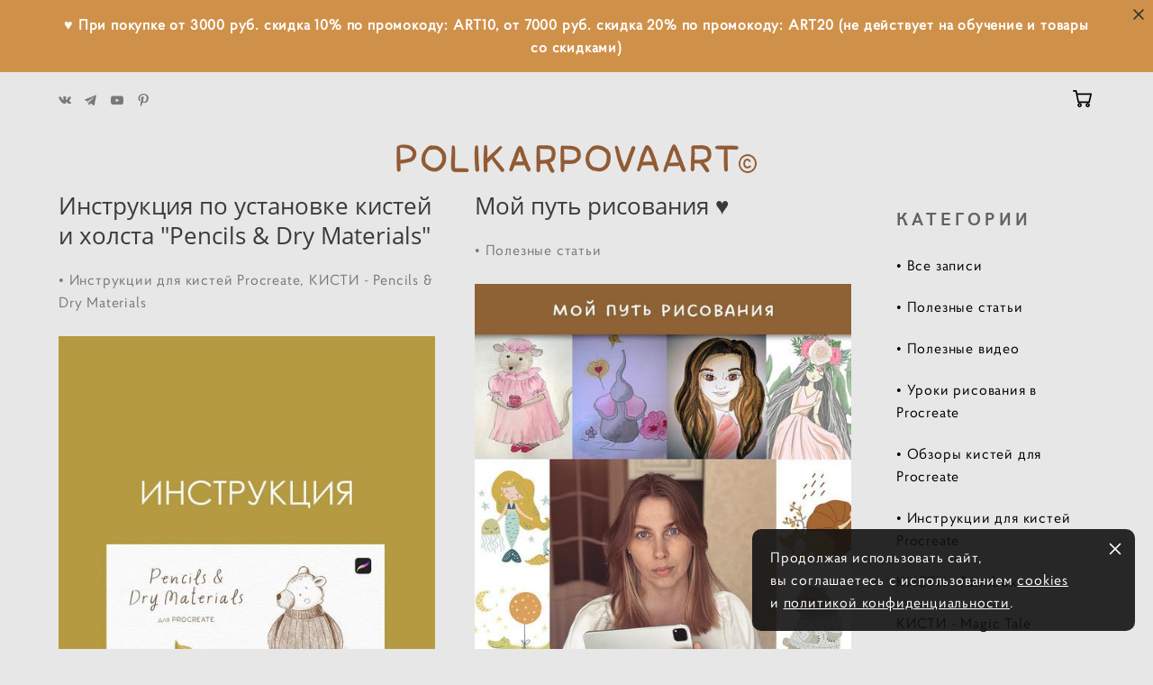

--- FILE ---
content_type: text/html; charset=UTF-8
request_url: https://polikarpovaart.ru/blog/page/6
body_size: 115774
content:
<!-- Vigbo-cms //cdn-st2.vigbo.com/u132436/112326/ olsen -->
<!DOCTYPE html>
<html lang="ru">
<head>
    <script>var _createCookie=function(e,o,t){var i,n="";t&&((i=new Date).setTime(i.getTime()+864e5*t),n="; expires="+i.toGMTString()),document.cookie=e+"="+o+n+"; path=/"};function getCookie(e){e=document.cookie.match(new RegExp("(?:^|; )"+e.replace(/([\.$?*|{}\(\)\[\]\\\/\+^])/g,"\\$1")+"=([^;]*)"));return e?decodeURIComponent(e[1]):void 0}"bot"==getCookie("_gphw_mode")&&_createCookie("_gphw_mode","humen",0);</script>
    <meta charset="utf-8">
<title>Онлайн мастер-классы по рисованию в Procreate - polikarpovaart</title>
<meta name="keywords" content="" />
<meta name="description" content="Я на своем опыте знаю, как трудно бывает начать рисовать, поэтому я записываю видео-процессы и мастер-классы по рисованию, чтобы поделиться своим опытом и знаниями с вами. Все видео доступны в моем блоге уже сейчас." />
<meta property="og:url" content="https://polikarpovaart.ru/blog/page" />
<meta property="og:type" content="article" />
<meta property="og:image" content="https://cdn-st2.vigbo.com/u132436/112326/logo/u-fecf66e47e67aad755eec8662f0f9443.png" />

<meta name="viewport" content="width=device-width, initial-scale=1">


	<link rel="shortcut icon" href="//cdn-st2.vigbo.com/u132436/112326/favicon.ico?ver=66c9c3a4de0af" type="image/x-icon" />

<!-- Blog RSS -->
<link rel="alternate" type="application/rss+xml" href="https://polikarpovaart.ru/blog/feed" />

<!-- Preset CSS -->
    <!-- Preset CSS Variables -->
        <style class="presetStyleVariables">:root {--PRESET-FONT--f__h1-font-family:"Proba Pro"; --PRESET-FONT--f__h1-font-size:38px; --PRESET-FONT--f__h1-line-height:1.3; --PRESET-FONT--f__h1-font-weight:400; --PRESET-FONT--f__h1-letter-spacing:0em; --PRESET-FONT--f__h1-font-style:normal; --PRESET-FONT--f__h1-text-transform:none; --PRESET-FONT--f__h2-font-family:"Open Sans"; --PRESET-FONT--f__h2-font-size:26px; --PRESET-FONT--f__h2-line-height:1.3; --PRESET-FONT--f__h2-font-weight:400; --PRESET-FONT--f__h2-letter-spacing:0em; --PRESET-FONT--f__h2-font-style:normal; --PRESET-FONT--f__h2-text-transform:none; --PRESET-FONT--f__h3-font-family:"Proba Pro"; --PRESET-FONT--f__h3-font-size:28px; --PRESET-FONT--f__h3-line-height:1.4; --PRESET-FONT--f__h3-font-weight:400; --PRESET-FONT--f__h3-letter-spacing:0em; --PRESET-FONT--f__h3-font-style:normal; --PRESET-FONT--f__h3-text-transform:none; --PRESET-FONT--f__h4-font-family:"HK Grotesk"; --PRESET-FONT--f__h4-font-size:16px; --PRESET-FONT--f__h4-line-height:2; --PRESET-FONT--f__h4-font-weight:700; --PRESET-FONT--f__h4-letter-spacing:0.25em; --PRESET-FONT--f__h4-font-style:normal; --PRESET-FONT--f__h4-text-transform:uppercase; --PRESET-FONT--f__1-font-family:"Proba Pro"; --PRESET-FONT--f__1-font-size:22px; --PRESET-FONT--f__1-line-height:1.6; --PRESET-FONT--f__1-font-weight:400; --PRESET-FONT--f__1-letter-spacing:0.05em; --PRESET-FONT--f__1-font-style:normal; --PRESET-FONT--f__1-text-transform:none; --PRESET-FONT--f__2-font-family:"Proba Pro"; --PRESET-FONT--f__2-font-size:18px; --PRESET-FONT--f__2-line-height:1.6; --PRESET-FONT--f__2-font-weight:400; --PRESET-FONT--f__2-letter-spacing:0.05em; --PRESET-FONT--f__2-font-style:normal; --PRESET-FONT--f__2-text-transform:none; --PRESET-FONT--f__3-font-family:"Proba Pro"; --PRESET-FONT--f__3-font-size:16px; --PRESET-FONT--f__3-line-height:1.6; --PRESET-FONT--f__3-font-weight:400; --PRESET-FONT--f__3-letter-spacing:0.05em; --PRESET-FONT--f__3-font-style:normal; --PRESET-FONT--f__3-text-transform:none; }</style>
    <style class="presetStorage"></style>
    
    <script>
        window.use_preset = true;
    </script>
            <script>
            const typeStorage = "presetStorage";
            const typeStyles = "presetStyleVariables";
            let updatePresetStorageStyle = function() {
              document.getElementsByClassName(typeStorage)[0].innerText = localStorage.getItem(typeStyles)
            };
            updatePresetStorageStyle();
            window.addEventListener("storage", function(e) {
                if (e.key === typeStyles) {
                    updatePresetStorageStyle();
                }
            });
        </script>
    

<script>
    window.cdn_paths = {};
    window.cdn_paths.modules = '//cdn-s.vigbo.com/cms/kevin2/site/' + 'dev/scripts/site/';
    window.cdn_paths.site_scripts = '//cdn-s.vigbo.com/cms/kevin2/site/' + 'dev/scripts/';
</script>
    <link href="https://fonts.googleapis.com/css?family=Abel|Alegreya:400,400i,700,700i,800,800i,900,900i|Alex+Brush|Amatic+SC:400,700|Andika|Anonymous+Pro:400i,700i|Anton|Arimo:400,400i,700,700i|Arsenal:400,400i,700,700i|Asap:400,400i,500,500i,600,600i,700,700i|Bad+Script|Baumans|Bitter:100,100i,200,200i,300,300i,400i,500,500i,600,600i,700i,800,800i,900,900i|Brygada+1918:400,700,400i,700i|Cactus+Classical+Serif|Carlito:400,700,400i,700i|Chocolate+Classical+Sans|Comfortaa:300,400,500,600,700|Commissioner:100,200,300,400,500,600,700,800,900|Cormorant:300i,400i,500,500i,600,600i,700i|Cormorant+Garamond:300i,400i,500,500i,600,600i,700i|Cormorant+Infant:300i,400i,500,500i,600,600i,700i|Cousine:400,400i,700,700i|Crafty+Girls|Cuprum:400,400i,700,700i|Days+One|Dela+Gothic+One|Delius+Unicase:400,700|Didact+Gothic|Dosis|EB+Garamond:400i,500,500i,600,600i,700i,800,800i|Euphoria+Script|Exo|Exo+2:100,100i,200,200i,300i,400i,500,500i,600,600i,700i,800,800i,900,900i|Federo|Fira+Code:300,500,600|Fira+Sans:100,100i,200,200i,300i,400i,500,500i,600,600i,700i,800,800i,900,900i|Fira+Sans+Condensed:100,100i,200,200i,300i,400i,500,500i,600,600i,700i,800,800i,900,900i|Forum|Gentium+Book+Plus:400,700,400i,700i|Gentium+Plus:400,700,400i,700i|Geologica:100,200,300,400,500,600,700,800,900|Glegoo:400,700|Golos+Text:400,500,600,700,800,900|Gudea:400,400i,700|Handlee|IBM+Plex+Mono:100,100i,200,200i,300i,400i,500,500i,600,600i,700i|IBM+Plex+Sans:100,100i,200,200i,300i,400i,500,500i,600,600i,700i|IBM+Plex+Serif:100,100i,200,200i,300,300i,400,400i,500,500i,600,600i,700,700i|Inter:100,200,300,400,500,600,700,800,900|Inter+Tight:100,200,300,400,500,600,700,800,900,100i,200i,300i,400i,500i,600i,700i,800i,900i|Istok+Web:400,400i,700,700i|JetBrains+Mono:100,100i,200,200i,300,300i,400,400i,500,500i,600,600i,700,700i,800,800i|Jost:100,100i,200,200i,300,300i,400,400i,500,500i,600,600i,700,700i,800,800i,900,900i|Jura:400,300,500,600,700|Kelly+Slab|Kranky|Krona+One|Leckerli+One|Ledger|Liter|Lobster|Lora:400,400i,700,700i,500,500i,600,600i|Lunasima:400,700|Manrope:200,300,400,500,600,700,800|Marck+Script|Marko+One|Marmelad|Merienda+One|Merriweather:300i,400i,700i,900,900i|Moderustic:300,400,500,600,700,800|Montserrat:300i,400i,500,500i,600,600i,700i,800,800i,900,900i|Montserrat+Alternates:100,100i,200,200i,300,300i,400,400i,500,500i,600,600i,700,700i,800,800i,900,900i|Mulish:200,300,400,500,600,700,800,900,200i,300i,400i,500i,600i,700i,800i,900i|Neucha|Noticia+Text:400,400i,700,700i|Noto+Sans:400,400i,700,700i|Noto+Sans+Mono:100,200,300,400,500,600,700,800,900|Noto+Serif:400,400i,700,700i|Noto+Serif+Display:100,200,300,400,500,600,700,800,900,100i,200i,300i,400i,500i,600i,700i,800i,900i|Nova+Flat|Nova+Oval|Nova+Round|Nova+Slim|Nunito:400,200,200i,300,300i,400i,600,600i,700,700i,800,800i,900,900i|Old+Standard+TT:400i|Open+Sans:300i,400i,600,600i,700i,800,800i|Open+Sans+Condensed:300,300i,700|Oranienbaum|Original+Surfer|Oswald:200,500,600|Oxygen:300|Pacifico|Philosopher:400,400i,700,700i|Piazzolla:100,200,300,400,500,600,700,800,900,100i,200i,300i,400i,500i,600i,700i,800i,900i|Play:400,700|Playfair+Display:400,700,400i,500,500i,600,600i,700i,800,800i,900,900i|Playfair+Display+SC|Poiret+One|Press+Start+2P|Prosto+One|PT+Mono|PT+Sans:400i,700i|PT+Sans+Caption:400,700|PT+Sans+Narrow:400,700|PT+Serif:400i,700i|PT+Serif+Caption:400,400i|Quicksand|Raleway:100,100i,300i,400i,500,500i,600,600i,700i,800,800i,900,900i|Roboto:100,100i,300i,400i,500,500i,700i,900,900i|Roboto+Condensed:300i,400i,700i|Roboto+Mono:100,100i,200,200i,300,300i,400,400i,500,500i,600,600i,700,700i|Roboto+Slab:100,200,500,600,800,900|Rochester|Rokkitt:400,100,300,500,600,700,800,900|Rubik:300i,400i,500,500i,600,600i,700i,800,800i,900,900i|Ruslan+Display|Russo+One|Salsa|Satisfy|Scada:400,400i,700,700i|Snippet|Sofia|Source+Code+Pro:200,300,400,500,600,700,900|Source+Sans+Pro:200,300,400,600,700,900|Source+Serif+Pro:200,200i,300,300i,400,400i,600,600i,700,700i,900,900i|Spectral:200,200i,300,300i,400,400i,500,500i,600,600i,700,700i,800,800i|Stint+Ultra+Expanded|STIX+Two+Text:400,700,400i,700i|Syncopate|Tenor+Sans|Tinos:400,400i,700,700i|Trochut|Ubuntu:300i,400i,500,500i,700i|Ubuntu+Condensed|Ubuntu+Mono:400,400i,700,700i|Unbounded:200,300,400,500,600,700,800,900|Underdog|Unkempt:400,700|Voces|Wix+Madefor+Display:400,500,600,700,800|Wix+Madefor+Text:400,500,600,700,800,400i,500i,600i,700i,800i|Yeseva+One|Ysabeau:100,200,300,400,500,600,700,800,900,100i,200i,300i,400i,500i,600i,700i,800i,900i|Ysabeau+Infant:100,200,300,400,500,600,700,800,900,100i,200i,300i,400i,500i,600i,700i,800i,900i|Ysabeau+Office:100,200,300,400,500,600,700,800,900,100i,200i,300i,400i,500i,600i,700i,800i,900i|Ysabeau+SC:100,200,300,400,500,600,700,800,900|Zen+Old+Mincho&display=swap&subset=cyrillic" rel="stylesheet">
    <!-- Preconnect resource -->
    <link rel="preconnect" href="https://polikarpovaart.ru/">
    <link rel="preconnect" href="//cdn-s.vigbo.com/cms/kevin2/site/">
    <link rel="preconnect" href="//cdn-sh.vigbo.com">

    <!-- Preload JS -->
    <link rel="preload" as="script" href="//cdn-s.vigbo.com/cms/kevin2/site/dev/scripts/vendor/jquery-3.3.1.min.js?ver=uzimSt">
    <link rel="preload" as="script" href="//cdn-s.vigbo.com/cms/kevin2/site/prod/js/site.js?ver=uzimSt">

            <!-- React Preload JS -->
        <link rel="preload" as="script" href="//cdn-s.vigbo.com/cms/kevin2/site/prod/js/runtime-main.js?ver=uzimSt">
        <link rel="preload" as="script" href="//cdn-s.vigbo.com/cms/kevin2/site/prod/js/main.chunk.js?ver=uzimSt">
    
    <!-- CORE CSS -->
    
        <!-- SHOP CSS -->
    <link rel="preload" as="style" onload="this.onload=null;this.rel='stylesheet'" href="//cdn-sh.vigbo.com/vigbo-cms/styles/prod/build_shop_front.css?v=yoi6fA">
    <noscript>
        <link rel="stylesheet" type="text/css" href="//cdn-sh.vigbo.com/vigbo-cms/styles/prod/build_shop_front.css?v=yoi6fA">
    </noscript>
    
    <!-- SITE CSS -->
    <link rel="preload" as="style" onload="this.onload=null;this.rel='stylesheet'" href="//cdn-s.vigbo.com/cms/kevin2/site/prod/css/build_cms_front.css?v=yoi6fA">
    <noscript>
        <link rel="stylesheet" type="text/css" href="//cdn-s.vigbo.com/cms/kevin2/site/prod/css/build_cms_front.css?v=yoi6fA">
    </noscript>

        <!-- CUSTOM SHOP CSS -->
    <link rel="preload" as="style" onload="this.onload=null;this.rel='stylesheet'" href="https://polikarpovaart.ru/css/custom-shop.css?v=46.1093">
    <noscript>
        <link rel="stylesheet" type="text/css" href="https://polikarpovaart.ru/css/custom-shop.css?v=46.1093">
    </noscript>
    
        <!-- React styles -->
    <link rel="preload" as="style" onload="this.onload=null;this.rel='stylesheet'" href="//cdn-s.vigbo.com/cms/kevin2/site/prod/css/main.chunk.css?ver=uzimSt">
    <noscript>
        <link rel="stylesheet" type="text/css" href="//cdn-s.vigbo.com/cms/kevin2/site/prod/css/main.chunk.css?ver=uzimSt">
    </noscript>
    <!-- /React styles -->
    
    <!-- LIFE CHANGED CSS -->
            <link rel="preload" as="style" onload="this.onload=null;this.rel='stylesheet'" href="https://polikarpovaart.ru/css/custom.css?v=46.1093">
        <noscript>
            <link rel="stylesheet" type="text/css" href="https://polikarpovaart.ru/css/custom.css?v=46.1093">
        </noscript>
    
    
                
    
    
    <meta name="mailru-domain" content="FDJkjM8kI1YW101h" />
<meta name="yandex-verification" content="23afd8178b068025" />
<meta name="yandex-verification" content="b9c82df0032d1552" />
<meta name="yandex-verification" content="7dcf586db733f179" />

<meta name="mailru-domain" content="FDJkjM8kI1YW101h" />

<meta name="p:domain_verify" content="ca65dd1b24f5a579e63eef67071ccf77"/>

<meta name="p:domain_verify" content="ca65dd1b24f5a579e63eef67071ccf77"/>



<meta name="yandex-verification" content="b5d3e67ca91e33b5" />    <style>
    .adaptive-desktop .custom__content--max-width,
    .adaptive-desktop .md-infoline__wrap {
        max-width: 100%;
    }
</style>
    <script src="//cdn-s.vigbo.com/cms/kevin2/site/dev/scripts/vendor/jquery-3.3.1.min.js?ver=uzimSt"></script>

    </head>


	



    <body data-template="olsen" class="f__preset-box f__site f__2 loading locale_ru olsen mod--search-disable mod--img-logo mod--menu-transparent mod--header-static mod--menu-action-on-scroll mod--menu-fixed-on-scroll mod--menu-align-content mod--infoline-cross-enable protect-images desktop adaptive-desktop mod--horizontal-menu mod--infoline-enable bot-version js--loading-cascade mod--font-preset layout-logo-bottom--icons-right--social-left   " data-preview="">

    <!-- +Share Body Code -->    <!-- Yandex.Metrika counter -->
<script type="text/javascript" >
   (function(m,e,t,r,i,k,a){m[i]=m[i]||function(){(m[i].a=m[i].a||[]).push(arguments)};
   m[i].l=1*new Date();
   for (var j = 0; j < document.scripts.length; j++) {if (document.scripts[j].src === r) { return; }}
   k=e.createElement(t),a=e.getElementsByTagName(t)[0],k.async=1,k.src=r,a.parentNode.insertBefore(k,a)})
   (window, document, "script", "https://mc.yandex.ru/metrika/tag.js", "ym");

   ym(94774956, "init", {
        clickmap:true,
        trackLinks:true,
        accurateTrackBounce:true
   });
</script>
<noscript><div><img src="https://mc.yandex.ru/watch/94774956" style="position:absolute; left:-9999px;" alt="" /></div></noscript>
<!-- /Yandex.Metrika counter -->    <!-- -Share Body Code -->
    
                        <!-- Инфополоса -->
            <div id="md-infoline" class="md-infoline js--infoline  ">
                    <div class="md-infoline__close" data-infoline-close>
            <svg width="12px" height="12px" viewBox="0 0 12 12">
                <g stroke="none" stroke-width="1" fill="none" fill-rule="evenodd">
                    <g  transform="translate(-893.000000, -308.000000)" fill="currentColor" fill-rule="nonzero">
                        <path d="M898.46967,313.46967 L899.53033,313.46967 L899,312.93934 L898.46967,313.46967 L897.93934,314 L893.46967,309.53033 C892.762563,308.823223 893.823223,307.762563 894.53033,308.46967 L899,312.93934 L903.46967,308.46967 C904.176777,307.762563 905.237437,308.823223 904.53033,309.53033 L900.06066,314 L904.53033,318.46967 C905.237437,319.176777 904.176777,320.237437 903.46967,319.53033 L899,315.06066 L894.53033,319.53033 C893.823223,320.237437 892.762563,319.176777 893.46967,318.46967 L897.93934,314 L898.46967,313.46967 Z M899.53033,313.46967 L899,312.93934 L898.46967,313.46967 L899.53033,313.46967 C899.237437,313.176777 898.762563,313.176777 898.46967,313.46967 L899.53033,313.46967 Z"></path>
                    </g>
                </g>
            </svg>
        </div>
                <div class="md-infoline__cont f__3">
            <div class="md-infoline__wrap custom__content--max-width">
                                <p class="f__3 f__mt-0 f__mb-0" style="text-align: center;"><strong>&hearts; При покупке от 3000 руб. скидка 10% по промокоду: ART10, от 7000 руб. скидка 20% по промокоду: ART20 (не действует на обучение и товары со скидками)</strong></p>                            </div>
        </div>
    
</div>
    <div class="md-infoline-assets">
        <script>
            let infolineTypeTpl = 'tech'; /* Миграция и смена дизайна*/
			const infolineDBVersionTpl = "75";
            let infoscripeStorage = localStorage.getItem('infostripe');
            const infostripeData = JSON.parse(infoscripeStorage);
			let infolineinfolineFirstJSTpl = false;

            if(!infoscripeStorage || (infoscripeStorage && (infostripeData.version !== infolineDBVersionTpl))) {
                infolineinfolineFirstJSTpl = true;
                $('body').addClass('is--infoline-firstopen');
            }
        </script>
        <script>
			infolineTypeTpl = 'user'; /* Используется обычной полосой */
			const infolineCrossSettingTpl = "true";
        </script>
<style>
    .md-infoline__cont {
    padding-top: 15px;
    padding-bottom: 15px;
}
    .md-infoline {
        background: #cf914a;
    }
.md-infoline__close svg path {
        fill: #303030;
    }
/* Цвет крестика не используется после задачи MAIN-3592
.md-infoline__close:hover svg path  {
        fill: ;
    }
*/
</style>
        </div>

                <div class="l-wrap js-wrap">

    <header data-modification="with-non-fixed-block" class="l-header l-header-main js-header-main layout-logo-bottom--icons-right--social-left  ">
    <div  class="l-header__wrapper mod--show-menu-after-logo-load">

            <div class="l-header__row">

                <div data-modification-el="0" class="l-header__col0 l-header__col l-header__mobile--box"><!-- mobile menu -->
                    <!-- basket icon for mobile -->
                                            <div class="md-menu__icons mod--right md-menu__li-l1">
                            <!-- Если есть поиск или корзина -->
    <div class="l-header__icons--box f__menu">
        &nbsp; <!-- для выравнивания по вертикали (дублирует размер шрифта) -->

        <div class="l-header__icons--wrap">
            <div class="js--iconBasketWrapper" >
                 <!-- если не только Поиск и есть Магазин -->
                    <!-- то выводим корзину -->
                    <div class="js--iconBasketView  l-header__icon l-header__icon--cart" >
                        <a href='/shop/cart' class='shop-basket--box lnk-cart design_editor-icons' data-id='shop-cart-widget'>
                            <span class='shop-basket'>
                                                                    <!-- Basket 05 -->
                                    <svg xmlns="http://www.w3.org/2000/svg" viewBox="0 0 18.5 17.5"><polyline class="basket-svg-style basket-svg-edit-round" points="0.75 1.63 3.13 1.63 5.51 12.59 15.95 12.59 17.75 4.63 4.3 4.63"/><ellipse class="basket-svg-style basket-svg-edit-limit" cx="6.64" cy="15.42" rx="1.36" ry="1.33"/><ellipse class="basket-svg-style basket-svg-edit-limit" cx="14.59" cy="15.42" rx="1.36" ry="1.33"/></svg>

                                                            </span>
                            <span class='shop-cart-widget-amount'>
                                                            </span>
                        </a>
                    </div>
                
            </div>

                    </div>

        <!-- Add separator -->
                <div class="md-menu__li-l1 menu-item md-menu__separator f__menu">
                      </div>
                <!-- -->
    </div>
                        </div>
                                    </div>
                <div data-modification-el="0"  class="js--menu-floating l-header__col l-header__desktop-menu mod--effect-move-from-top">

                    <div class="l-header__cont custom__content--max-width">
                        <div class="l-header__row">
                            <div class="l-header__col2 l-header__col l-header__menu--box ">
                                <div class="l-header__menu--cont">
                                    <div class="l-header__row">
                                        <div class="l-header__top-line--box">
                                            <div class="l-header__col l-header__social-col">
                                                <div class="social-icons social-icons--header">
                                                    <div class="social-icons-wrapper">
                                                                                                                    <div class="social-icon-box">
                                                                <a class="md-menu__main--color" href="https://vk.com/polikarpovaart" target="_blank" rel="noopener noreferrer"><i class="widget-social-icon-vkontakte"></i></a>
                                                            </div>
                                                                                                                    <div class="social-icon-box">
                                                                <a class="md-menu__main--color" href="https://t.me/polikarpovaart" target="_blank" rel="noopener noreferrer"><i class="widget-social-icon-telegram"></i></a>
                                                            </div>
                                                                                                                    <div class="social-icon-box">
                                                                <a class="md-menu__main--color" href="https://www.youtube.com/@polikarpovaart_" target="_blank" rel="noopener noreferrer"><i class="widget-social-icon-youtube"></i></a>
                                                            </div>
                                                                                                                    <div class="social-icon-box">
                                                                <a class="md-menu__main--color" href="https://www.pinterest.ru/polikarpovaart/" target="_blank" rel="noopener noreferrer"><i class="widget-social-icon-pinterest"></i></a>
                                                            </div>
                                                                                                            </div>
                                                </div>
                                            </div>
                                            <div class="l-header__col l-header__menu-col">
                                                <nav class='md-menu clearfix' data-menu-type="origin">
                                                    			<ul class="menu md-menu__main js--menu__main is--level1 		 mod--menu_center"><li  id="6315432" data-id="6315432" class="md-menu__li-l1 menu-item js--menu__li-l1 "><a class="md-menu__href-l1 is--link-level1 f__menu  big-height5" href="https://polikarpovaart.ru/"  >ГЛАВНАЯ</a></li><li class="md-menu__li-l1 menu-item md-menu__separator f__menu"></li><li  id="6058203" data-id="6058203" class="md-menu__li-l1 menu-item js--menu__li-l1 "><a class="md-menu__href-l1 is--link-level1 f__menu  big-height5" href="https://polikarpovaart.ru/about"  >ОБ АВТОРЕ</a></li><li class="md-menu__li-l1 menu-item md-menu__separator f__menu"></li><li  id="6873224" data-id="6873224" class="md-menu__li-l1 menu-item js--menu__li-l1 "><a class="md-menu__href-l1 is--link-level1 f__menu  big-height5" href="https://learn.polikarpovaart.ru" rel="ext noopener noreferrer" target="_blank">ОБУЧЕНИЕ</a></li><li class="md-menu__li-l1 menu-item md-menu__separator f__menu"></li><li  id="6058205" data-id="6058205" class="md-menu__li-l1 menu-item js--menu__li-l1 "><a class="md-menu__href-l1 is--link-level1 f__menu mod--href-l1__shop js--shop-categories-link  big-height5" data-name="МАГАЗИН" data-url="shop" href="https://polikarpovaart.ru/shop"  >МАГАЗИН</a></li><li class="md-menu__li-l1 menu-item md-menu__separator f__menu"></li><li  id="6315459" data-id="6315459" class="md-menu__li-l1 menu-item js--menu__li-l1 "><a class="md-menu__href-l1 is--link-level1 f__menu  big-height5" href="https://polikarpovaart.ru/free_goodies"  >ПОДАРКИ</a></li><li class="md-menu__li-l1 menu-item md-menu__separator f__menu"></li><li  id="6058199" data-id="6058199" class="md-menu__li-l1 menu-item js--menu__li-l1  with-sub"><a class="md-menu__href-l1 js--menu-mobile-sildetoggle is--link-level1 f__menu   big-height5" href="https://polikarpovaart.ru/contacts"  >ИНФО</a><div class="md-menu__wrap-l2 js--menu-submenu" id="sub-6058199" data-parent-id="6058199"><ul class="mod--submenu-center js--menu-submenu__ul mod--custom-scrollbar__not-mac"><li class="md-menu__li-l2 "><a class="md-menu__href-l2 f__sub-menu" href="https://polikarpovaart.ru/contacts"  >• Контакты</a></li><li class="md-menu__li-l2 "><a class="md-menu__href-l2 f__sub-menu" href="https://polikarpovaart.ru/download"  >• Как скачать покупку</a></li><li class="md-menu__li-l2 "><a class="md-menu__href-l2 f__sub-menu" href="https://polikarpovaart.ru/payment_delivery_refund"  >• Оплата, доставка и возврат</a></li><li class="md-menu__li-l2 "><a class="md-menu__href-l2 f__sub-menu" href="https://polikarpovaart.ru/license_terms"  >• Условия лицензий</a></li><li class="md-menu__li-l2 "><a class="md-menu__href-l2 f__sub-menu" href="https://polikarpovaart.ru/license_agreement"  >• Лицензионное соглашение</a></li></ul></div></li><li class="md-menu__li-l1 menu-item md-menu__separator f__menu"></li><li  id="6126640" data-id="6126640" class="md-menu__li-l1 menu-item js--menu__li-l1  active"><a class="md-menu__href-l1 is--link-level1 f__menu  big-height5" href="https://polikarpovaart.ru/blog"  >БЛОГ</a></li><li class="md-menu__li-l1 menu-item md-menu__separator f__menu"></li><li  id="6331396" data-id="6331396" class="md-menu__li-l1 menu-item js--menu__li-l1 "><a class="md-menu__href-l1 is--link-level1 f__menu  big-height5" href="https://polikarpovaart.com" rel="ext noopener noreferrer" >ENGLISH WEBSITE</a></li><li class="md-menu__li-l1 menu-item md-menu__separator f__menu"></li></ul><div class="md-menu-mobile__socials social-icons"><div class="social-icons-wrapper"><div class="social-icon-box"><a class="md-menu__main--color" href="https://vk.com/polikarpovaart" target="_blank" rel="noopener noreferrer"><i class="widget-social-icon-vkontakte"></i></a></div><div class="social-icon-box"><a class="md-menu__main--color" href="https://t.me/polikarpovaart" target="_blank" rel="noopener noreferrer"><i class="widget-social-icon-telegram"></i></a></div><div class="social-icon-box"><a class="md-menu__main--color" href="https://www.youtube.com/@polikarpovaart_" target="_blank" rel="noopener noreferrer"><i class="widget-social-icon-youtube"></i></a></div><div class="social-icon-box"><a class="md-menu__main--color" href="https://www.pinterest.ru/polikarpovaart/" target="_blank" rel="noopener noreferrer"><i class="widget-social-icon-pinterest"></i></a></div></div></div>                                                </nav>
                                            </div>
                                            <div class="l-header__col">
                                                    <div class="js--menu-icons md-menu__icons " >
                                                        <!-- Если есть поиск или корзина -->
    <div class="l-header__icons--box f__menu">
        &nbsp; <!-- для выравнивания по вертикали (дублирует размер шрифта) -->

        <div class="l-header__icons--wrap">
            <div class="js--iconBasketWrapper" >
                 <!-- если не только Поиск и есть Магазин -->
                    <!-- то выводим корзину -->
                    <div class="js--iconBasketView  l-header__icon l-header__icon--cart" >
                        <a href='/shop/cart' class='shop-basket--box lnk-cart design_editor-icons' data-id='shop-cart-widget'>
                            <span class='shop-basket'>
                                                                    <!-- Basket 05 -->
                                    <svg xmlns="http://www.w3.org/2000/svg" viewBox="0 0 18.5 17.5"><polyline class="basket-svg-style basket-svg-edit-round" points="0.75 1.63 3.13 1.63 5.51 12.59 15.95 12.59 17.75 4.63 4.3 4.63"/><ellipse class="basket-svg-style basket-svg-edit-limit" cx="6.64" cy="15.42" rx="1.36" ry="1.33"/><ellipse class="basket-svg-style basket-svg-edit-limit" cx="14.59" cy="15.42" rx="1.36" ry="1.33"/></svg>

                                                            </span>
                            <span class='shop-cart-widget-amount'>
                                                            </span>
                        </a>
                    </div>
                
            </div>

                    </div>

        <!-- Add separator -->
                <div class="md-menu__li-l1 menu-item md-menu__separator f__menu">
                      </div>
                <!-- -->
    </div>
                                                    </div>
                                            </div>
                                        </div>
                                    </div>
                                </div>


                            </div>

                        </div>
                    </div>

                    <div class="l-header__cont mod--change-cont">
                        <div class="l-header__row">
                            <div class="l-header__col hide-tablet hide-mobile"><div class="l-header__decorate-line custom__header-decorate-line"></div></div>
                        </div>
                    </div>
                </div>
                <div data-modification-el="1" class="l-header__col1 l-header__col l-header__logo--box custom__header-padding-y">
                    <div class="l-header__logo--cont">
                        <div id='logoWrap' class='logo__wrap' data-lt="" >
                            
<div class="logo logo-image">
	<a href="https://polikarpovaart.ru/">
		

			
			<img src="[data-uri]"
				 data-src="//cdn-st2.vigbo.com/u132436/112326/logo/u-fecf66e47e67aad755eec8662f0f9443.png?v=46.1093"
				 alt=""
				 title=""
				 class="copy-protect mod--has-logo2x mod--has-logo1x "
				 						data-src2x="//cdn-st2.vigbo.com/u132436/112326/logo/u-fecf66e47e67aad755eec8662f0f9443@2x.png?v=46.1093"
						data-width2x="200"
				 			/>
			</a>

</div>
                        </div>
                    </div>
                </div>

                <div class="l-header__col3 l-header__col l-header__ham--box" data-count-pages="8">
    <div class="md-menu__hamburger js-mob-menu-open">
        <svg height="20px" xmlns="http://www.w3.org/2000/svg" viewBox="0 0 18 17.5"><line class="hamburger-svg-style" y1="1" x2="18" y2="1"/><line class="hamburger-svg-style" y1="7" x2="18" y2="7"/><line class="hamburger-svg-style" y1="13" x2="18" y2="13"/></svg>
    </div>
</div>
            </div>

    </div>
</header>




        <!-- Mobile menu -->
        <!-- mobile menu -->
<div  data-menu-type="mobile" data-custom-scroll data-set-top="stay-in-window" class="custom__header-decorate-line mod--custom-scroll-hidden mod--custom-scroll-resize md-menu--mobile js--menu--mobile mod--set-top--stop-mobile">
    <div class="md-menu--mobile__cont js--menu-mobile__cont">
                <div class="md-menu__icons mod--right md-menu__li-l1 js--menu__li-l1">
            <!-- Если есть поиск или корзина -->
    <div class="l-header__icons--box f__menu">
        &nbsp; <!-- для выравнивания по вертикали (дублирует размер шрифта) -->

        <div class="l-header__icons--wrap">
            <div class="js--iconBasketWrapper" >
                 <!-- если не только Поиск и есть Магазин -->
                    <!-- то выводим корзину -->
                    <div class="js--iconBasketView  l-header__icon l-header__icon--cart" >
                        <a href='/shop/cart' class='shop-basket--box lnk-cart design_editor-icons' data-id='shop-cart-widget'>
                            <span class='shop-basket'>
                                                                    <!-- Basket 05 -->
                                    <svg xmlns="http://www.w3.org/2000/svg" viewBox="0 0 18.5 17.5"><polyline class="basket-svg-style basket-svg-edit-round" points="0.75 1.63 3.13 1.63 5.51 12.59 15.95 12.59 17.75 4.63 4.3 4.63"/><ellipse class="basket-svg-style basket-svg-edit-limit" cx="6.64" cy="15.42" rx="1.36" ry="1.33"/><ellipse class="basket-svg-style basket-svg-edit-limit" cx="14.59" cy="15.42" rx="1.36" ry="1.33"/></svg>

                                                            </span>
                            <span class='shop-cart-widget-amount'>
                                                            </span>
                        </a>
                    </div>
                
            </div>

                    </div>

        <!-- Add separator -->
                <div class="md-menu__li-l1 menu-item md-menu__separator f__menu">
                      </div>
                <!-- -->
    </div>
        </div>
        
        			<ul class="menu md-menu__main js--menu__main is--level1 		 mod--menu_center"><li  id="6315432" data-id="6315432" class="md-menu__li-l1 menu-item js--menu__li-l1 "><a class="md-menu__href-l1 is--link-level1 f__menu  big-height5" href="https://polikarpovaart.ru/"  >ГЛАВНАЯ</a></li><li  id="6058203" data-id="6058203" class="md-menu__li-l1 menu-item js--menu__li-l1 "><a class="md-menu__href-l1 is--link-level1 f__menu  big-height5" href="https://polikarpovaart.ru/about"  >ОБ АВТОРЕ</a></li><li  id="6873224" data-id="6873224" class="md-menu__li-l1 menu-item js--menu__li-l1 "><a class="md-menu__href-l1 is--link-level1 f__menu  big-height5" href="https://learn.polikarpovaart.ru" rel="ext noopener noreferrer" target="_blank">ОБУЧЕНИЕ</a></li><li  id="6058205" data-id="6058205" class="md-menu__li-l1 menu-item js--menu__li-l1 "><a class="md-menu__href-l1 is--link-level1 f__menu mod--href-l1__shop js--shop-categories-link  big-height5" data-name="МАГАЗИН" data-url="shop" href="https://polikarpovaart.ru/shop"  >МАГАЗИН</a></li><li  id="6315459" data-id="6315459" class="md-menu__li-l1 menu-item js--menu__li-l1 "><a class="md-menu__href-l1 is--link-level1 f__menu  big-height5" href="https://polikarpovaart.ru/free_goodies"  >ПОДАРКИ</a></li><li  id="6058199" data-id="6058199" class="md-menu__li-l1 menu-item js--menu__li-l1  with-sub"><a class="md-menu__href-l1 js--menu-mobile-sildetoggle is--link-level1 f__menu   big-height5" href="https://polikarpovaart.ru/contacts"  >ИНФО</a><div class="md-menu__wrap-l2 js--menu-submenu" id="sub-6058199" data-parent-id="6058199"><ul class="mod--submenu-center js--menu-submenu__ul mod--custom-scrollbar__not-mac"><li class="md-menu__li-l2 "><a class="md-menu__href-l2 f__sub-menu" href="https://polikarpovaart.ru/contacts"  >• Контакты</a></li><li class="md-menu__li-l2 "><a class="md-menu__href-l2 f__sub-menu" href="https://polikarpovaart.ru/download"  >• Как скачать покупку</a></li><li class="md-menu__li-l2 "><a class="md-menu__href-l2 f__sub-menu" href="https://polikarpovaart.ru/payment_delivery_refund"  >• Оплата, доставка и возврат</a></li><li class="md-menu__li-l2 "><a class="md-menu__href-l2 f__sub-menu" href="https://polikarpovaart.ru/license_terms"  >• Условия лицензий</a></li><li class="md-menu__li-l2 "><a class="md-menu__href-l2 f__sub-menu" href="https://polikarpovaart.ru/license_agreement"  >• Лицензионное соглашение</a></li></ul></div></li><li  id="6126640" data-id="6126640" class="md-menu__li-l1 menu-item js--menu__li-l1  active"><a class="md-menu__href-l1 is--link-level1 f__menu  big-height5" href="https://polikarpovaart.ru/blog"  >БЛОГ</a></li><li  id="6331396" data-id="6331396" class="md-menu__li-l1 menu-item js--menu__li-l1 "><a class="md-menu__href-l1 is--link-level1 f__menu  big-height5" href="https://polikarpovaart.com" rel="ext noopener noreferrer" >ENGLISH WEBSITE</a></li></ul><div class="md-menu-mobile__socials social-icons"><div class="social-icons-wrapper"><div class="social-icon-box"><a class="md-menu__main--color" href="https://vk.com/polikarpovaart" target="_blank" rel="noopener noreferrer"><i class="widget-social-icon-vkontakte"></i></a></div><div class="social-icon-box"><a class="md-menu__main--color" href="https://t.me/polikarpovaart" target="_blank" rel="noopener noreferrer"><i class="widget-social-icon-telegram"></i></a></div><div class="social-icon-box"><a class="md-menu__main--color" href="https://www.youtube.com/@polikarpovaart_" target="_blank" rel="noopener noreferrer"><i class="widget-social-icon-youtube"></i></a></div><div class="social-icon-box"><a class="md-menu__main--color" href="https://www.pinterest.ru/polikarpovaart/" target="_blank" rel="noopener noreferrer"><i class="widget-social-icon-pinterest"></i></a></div></div></div>
        <span class="js-close-mobile-menu close-mobile-menu">
        <!--<svg width="20px" height="20px"  xmlns="http://www.w3.org/2000/svg" viewBox="0 0 14.39 17.5"><line class="close-menu-burger" x1="0.53" y1="2.04" x2="13.86" y2="15.37"/><line class="close-menu-burger" x1="0.53" y1="15.37" x2="13.86" y2="2.04"/></svg>-->
            <svg xmlns="http://www.w3.org/2000/svg" width="18" height="18" viewBox="0 0 18 18"><path class="close-menu-burger" fill="none" fill-rule="evenodd" stroke="#fff" stroke-linecap="round" stroke-linejoin="round" stroke-width="1.5" d="M9 9.5l8-8-8 8-8-8 8 8zm0 0l8 8-8-8-8 8 8-8z"/></svg>
        </span>
    </div>
</div>

        <!-- Blog Slider -->
                                        
        <!-- CONTENT -->
        <div class="l-content l-content--main  desktop ">
            <section id="blog" class="l-content--box blog blog-page mod--blog-main-page mod--blog-page-with-sidebar mod--blog-article-with-sidebar mod--blog-type-view-preview mod--blog-page-sidebar-has-bg" data-structure="blog-dispatcher" data-blog-type="preview" data-blog-preview-layout="4">
    <div class=" container">
        <!-- Desktop/Mobile Blog -->
        
            
<style>
    .adaptive-desktop .mod--blog-main-page > .container {
        max-width: px;
    }
    .adaptive-desktop .blog-sidebar-box {
        width: 230px;
        min-width: 230px;
    }
</style>

<link rel="stylesheet" type="text/css" href='//cdn-s.vigbo.com/cms/kevin2/site/prod/css/feeds/build_feed-4.css?ver=yoi6fA'/>

<div class="blog-content sidebar-position-right  blog-layout-4 blog-type-preview"  data-backbone-view="blog-feed">
    

    <div class="blog-content-box mod--sidebar-right">
        <script>window.widgetPostMapScroll = true;</script>
         <div class="items">

        <script> var container = '#iso_grid'; var context = '.blog_grid_item', isClassic = false; </script>
<div id='iso_grid' class="feedWrap fluid-grid preview js--fluid-grid-blog-view-4" data-col="2" data-columnmaxwidth="5" data-column-indent="36">
<div class='blog_gutter'></div>

  <div class='blog_grid_item preview__item js--grid__item'>
      <div class="blog_title-date">

        <!-- Здесь был выбор пресета
                -->

      <a href="https://polikarpovaart.ru/blog/guide_procreate_pencils">
          <h2 class="f__h2 f__mt-0 f__mb-0">Инструкция по установке кистей и холста &quot;Pencils &amp; Dry Materials&quot;</h2>
      </a>
     <div class='bgi_fields'>
                         <span class='bgi_tag f__b_tag f__3 mobile-hide'>
              <a href="/blog/tag/• Инструкции для кистей Procreate">• Инструкции для кистей Procreate, </a><a href="/blog/tag/КИСТИ - Pencils & Dry Materials">КИСТИ - Pencils & Dry Materials</a>           </span>
           </div>
    </div>

      <a href="https://polikarpovaart.ru/blog/guide_procreate_pencils">
                    <div class='bgi_imageWrap'>
              <img src="[data-uri]" class="preview-image copy-protect" data-file='crop-polikarpovaart-271b55810c7f29c1f16c401f74b84b1f.jpg?v=1' data-path='//cdn-st2.vigbo.com/u132436/112326/blog/6126640/6480411/preview/' data-sizes='{"500":{"w":"500","h":"750"},"1000":{"w":"1000","h":"1500"},"2000":{"w":"1000","h":"1500"}}'/>
            </div>
              </a>
        <div class='bgi_fields readMore'><a class="f__3" href='https://polikarpovaart.ru/blog/guide_procreate_pencils'></a></div>
    <div class='bgi_fields bgi_actions'>
        <div class="bgi_actions__socials">
<span class="bgi_action_hold bgi_like_wrap">
	<a href="#" class="like unchecked de--main__text-default-color" data-id="6480411"
		data-state="unchecked">
		<svg xmlns="http://www.w3.org/2000/svg" width="18" height="16" viewBox="0 0 18 16">
			<g fill="none" fill-rule="evenodd" stroke-linecap="round" stroke-linejoin="round">
				<g stroke="currentColor" stroke-width="1.5">
					<g>
						<g>
							<path
								d="M8 14c-.228 0-.447-.081-.619-.229-.646-.555-1.27-1.078-1.819-1.539l-.003-.002c-1.612-1.351-3.004-2.518-3.972-3.667C.504 7.278 0 6.06 0 4.729 0 3.436.45 2.243 1.27 1.37 2.097.487 3.233 0 4.47 0c.923 0 1.77.287 2.514.853.375.286.716.636 1.016 1.044.3-.408.64-.758 1.016-1.044C9.761.287 10.606 0 11.53 0c1.236 0 2.373.487 3.2 1.37.82.873 1.27 2.066 1.27 3.36 0 1.33-.504 2.548-1.587 3.833-.968 1.15-2.36 2.316-3.972 3.667-.55.461-1.175.984-1.823 1.542-.17.147-.39.228-.618.228"
								transform="translate(-656 -1185) translate(657 1185) translate(0 1)" />
						</g>
					</g>
				</g>
			</g>
		</svg>
		<span class="like-counter de--main__font-family f__h4">
			4		</span>
	</a>
</span>
<span class='bgi_action_hold tt bgi_toolTip_wrap'>
    <div class='bgi_triggerTip de--main__text-default-color'>
        <svg xmlns="http://www.w3.org/2000/svg" width="13" height="15" viewBox="0 0 13 15">
            <g fill="none" fill-rule="evenodd">
                <g stroke="currentColor" stroke-width="1.5">
                    <g>
                        <g transform="translate(-622 -584) translate(539 581) translate(83 3)">
                            <path d="M4.001 6.562L9.018 3.426" />
                            <path d="M3.947 11.685L9.195 8.404" transform="matrix(1 0 0 -1 0 20.089)" />
                            <circle cx="2.5" cy="7.5" r="1.75" />
                            <circle cx="10.5" cy="2.5" r="1.75" />
                            <circle cx="10.5" cy="12.5" r="1.75" />
                        </g>
                    </g>
                </g>
            </g>
        </svg>
    </div>
    <div class='bgi_toolTip de--main__bg-color f__h4'>
                        <a href="http://vkontakte.ru/share.php?url=https%3A%2F%2Fpolikarpovaart.ru%2Fblog%2Fguide_procreate_pencils&title=%D0%98%D0%BD%D1%81%D1%82%D1%80%D1%83%D0%BA%D1%86%D0%B8%D1%8F+%D0%BF%D0%BE+%D1%83%D1%81%D1%82%D0%B0%D0%BD%D0%BE%D0%B2%D0%BA%D0%B5+%D0%BA%D0%B8%D1%81%D1%82%D0%B5%D0%B9+%D0%B8+%D1%85%D0%BE%D0%BB%D1%81%D1%82%D0%B0+%26quot%3BPencils+%26amp%3B+Dry+Materials%26quot%3B"
            class="de--main__text-default-color de--main__font-family" target="_blank" rel="noopener noreferrer">vkontakte</a>
                    </div>
</span>
</div>
        <span class='bgi_tag mobile-show'><a href="/blog/tag/• Инструкции для кистей Procreate">• Инструкции для кистей Procreate, </a><a href="/blog/tag/КИСТИ - Pencils & Dry Materials">КИСТИ - Pencils & Dry Materials</a></span>    </div>
      <div class="bgi_border"></div>
  </div>
  <div class='blog_grid_item preview__item js--grid__item'>
      <div class="blog_title-date">

        <!-- Здесь был выбор пресета
                -->

      <a href="https://polikarpovaart.ru/blog/my_way_of_drawing">
          <h2 class="f__h2 f__mt-0 f__mb-0">Мой путь рисования ♥</h2>
      </a>
     <div class='bgi_fields'>
                         <span class='bgi_tag f__b_tag f__3 mobile-hide'>
              <a href="/blog/tag/• Полезные статьи">• Полезные статьи</a>           </span>
           </div>
    </div>

      <a href="https://polikarpovaart.ru/blog/my_way_of_drawing">
                    <div class='bgi_imageWrap'>
              <img src="[data-uri]" class="preview-image copy-protect" data-file='crop-polikarpovaart-5bf9cc6422b7deb4c3e0a0eef51d0391.jpg?v=1' data-path='//cdn-st2.vigbo.com/u132436/112326/blog/6126640/6463588/preview/' data-sizes='{"500":{"w":"500","h":"750"},"1000":{"w":"1000","h":"1500"},"2000":{"w":"1000","h":"1500"}}'/>
            </div>
              </a>
        <div class='bgi_fields readMore'><a class="f__3" href='https://polikarpovaart.ru/blog/my_way_of_drawing'></a></div>
    <div class='bgi_fields bgi_actions'>
        <div class="bgi_actions__socials">
<span class="bgi_action_hold bgi_like_wrap">
	<a href="#" class="like unchecked de--main__text-default-color" data-id="6463588"
		data-state="unchecked">
		<svg xmlns="http://www.w3.org/2000/svg" width="18" height="16" viewBox="0 0 18 16">
			<g fill="none" fill-rule="evenodd" stroke-linecap="round" stroke-linejoin="round">
				<g stroke="currentColor" stroke-width="1.5">
					<g>
						<g>
							<path
								d="M8 14c-.228 0-.447-.081-.619-.229-.646-.555-1.27-1.078-1.819-1.539l-.003-.002c-1.612-1.351-3.004-2.518-3.972-3.667C.504 7.278 0 6.06 0 4.729 0 3.436.45 2.243 1.27 1.37 2.097.487 3.233 0 4.47 0c.923 0 1.77.287 2.514.853.375.286.716.636 1.016 1.044.3-.408.64-.758 1.016-1.044C9.761.287 10.606 0 11.53 0c1.236 0 2.373.487 3.2 1.37.82.873 1.27 2.066 1.27 3.36 0 1.33-.504 2.548-1.587 3.833-.968 1.15-2.36 2.316-3.972 3.667-.55.461-1.175.984-1.823 1.542-.17.147-.39.228-.618.228"
								transform="translate(-656 -1185) translate(657 1185) translate(0 1)" />
						</g>
					</g>
				</g>
			</g>
		</svg>
		<span class="like-counter de--main__font-family f__h4">
			47		</span>
	</a>
</span>
<span class='bgi_action_hold tt bgi_toolTip_wrap'>
    <div class='bgi_triggerTip de--main__text-default-color'>
        <svg xmlns="http://www.w3.org/2000/svg" width="13" height="15" viewBox="0 0 13 15">
            <g fill="none" fill-rule="evenodd">
                <g stroke="currentColor" stroke-width="1.5">
                    <g>
                        <g transform="translate(-622 -584) translate(539 581) translate(83 3)">
                            <path d="M4.001 6.562L9.018 3.426" />
                            <path d="M3.947 11.685L9.195 8.404" transform="matrix(1 0 0 -1 0 20.089)" />
                            <circle cx="2.5" cy="7.5" r="1.75" />
                            <circle cx="10.5" cy="2.5" r="1.75" />
                            <circle cx="10.5" cy="12.5" r="1.75" />
                        </g>
                    </g>
                </g>
            </g>
        </svg>
    </div>
    <div class='bgi_toolTip de--main__bg-color f__h4'>
                        <a href="http://vkontakte.ru/share.php?url=https%3A%2F%2Fpolikarpovaart.ru%2Fblog%2Fmy_way_of_drawing&title=%D0%9C%D0%BE%D0%B9+%D0%BF%D1%83%D1%82%D1%8C+%D1%80%D0%B8%D1%81%D0%BE%D0%B2%D0%B0%D0%BD%D0%B8%D1%8F+%E2%99%A5"
            class="de--main__text-default-color de--main__font-family" target="_blank" rel="noopener noreferrer">vkontakte</a>
                    </div>
</span>
</div>
        <span class='bgi_tag mobile-show'><a href="/blog/tag/• Полезные статьи">• Полезные статьи</a></span>    </div>
      <div class="bgi_border"></div>
  </div>
  <div class='blog_grid_item preview__item js--grid__item'>
      <div class="blog_title-date">

        <!-- Здесь был выбор пресета
                -->

      <a href="https://polikarpovaart.ru/blog/drawing_goose">
          <h2 class="f__h2 f__mt-0 f__mb-0">Процесс рисования гуся в Procreate</h2>
      </a>
     <div class='bgi_fields'>
                         <span class='bgi_tag f__b_tag f__3 mobile-hide'>
              <a href="/blog/tag/• Уроки рисования в Procreate">• Уроки рисования в Procreate, </a><a href="/blog/tag/КИСТИ - Oil Art">КИСТИ - Oil Art</a>           </span>
           </div>
    </div>

      <a href="https://polikarpovaart.ru/blog/drawing_goose">
                    <div class='bgi_imageWrap'>
              <img src="[data-uri]" class="preview-image copy-protect" data-file='crop-polikarpovaart-94132bb24a0468ca88d678cec1866954.jpg?v=1' data-path='//cdn-st2.vigbo.com/u132436/112326/blog/6126640/6463283/preview/' data-sizes='{"500":{"w":"500","h":"750"},"1000":{"w":"1000","h":"1500"},"2000":{"w":"1000","h":"1500"}}'/>
            </div>
              </a>
        <div class='bgi_fields readMore'><a class="f__3" href='https://polikarpovaart.ru/blog/drawing_goose'></a></div>
    <div class='bgi_fields bgi_actions'>
        <div class="bgi_actions__socials">
<span class="bgi_action_hold bgi_like_wrap">
	<a href="#" class="like unchecked de--main__text-default-color" data-id="6463283"
		data-state="unchecked">
		<svg xmlns="http://www.w3.org/2000/svg" width="18" height="16" viewBox="0 0 18 16">
			<g fill="none" fill-rule="evenodd" stroke-linecap="round" stroke-linejoin="round">
				<g stroke="currentColor" stroke-width="1.5">
					<g>
						<g>
							<path
								d="M8 14c-.228 0-.447-.081-.619-.229-.646-.555-1.27-1.078-1.819-1.539l-.003-.002c-1.612-1.351-3.004-2.518-3.972-3.667C.504 7.278 0 6.06 0 4.729 0 3.436.45 2.243 1.27 1.37 2.097.487 3.233 0 4.47 0c.923 0 1.77.287 2.514.853.375.286.716.636 1.016 1.044.3-.408.64-.758 1.016-1.044C9.761.287 10.606 0 11.53 0c1.236 0 2.373.487 3.2 1.37.82.873 1.27 2.066 1.27 3.36 0 1.33-.504 2.548-1.587 3.833-.968 1.15-2.36 2.316-3.972 3.667-.55.461-1.175.984-1.823 1.542-.17.147-.39.228-.618.228"
								transform="translate(-656 -1185) translate(657 1185) translate(0 1)" />
						</g>
					</g>
				</g>
			</g>
		</svg>
		<span class="like-counter de--main__font-family f__h4">
			5		</span>
	</a>
</span>
<span class='bgi_action_hold tt bgi_toolTip_wrap'>
    <div class='bgi_triggerTip de--main__text-default-color'>
        <svg xmlns="http://www.w3.org/2000/svg" width="13" height="15" viewBox="0 0 13 15">
            <g fill="none" fill-rule="evenodd">
                <g stroke="currentColor" stroke-width="1.5">
                    <g>
                        <g transform="translate(-622 -584) translate(539 581) translate(83 3)">
                            <path d="M4.001 6.562L9.018 3.426" />
                            <path d="M3.947 11.685L9.195 8.404" transform="matrix(1 0 0 -1 0 20.089)" />
                            <circle cx="2.5" cy="7.5" r="1.75" />
                            <circle cx="10.5" cy="2.5" r="1.75" />
                            <circle cx="10.5" cy="12.5" r="1.75" />
                        </g>
                    </g>
                </g>
            </g>
        </svg>
    </div>
    <div class='bgi_toolTip de--main__bg-color f__h4'>
                        <a href="http://vkontakte.ru/share.php?url=https%3A%2F%2Fpolikarpovaart.ru%2Fblog%2Fdrawing_goose&title=%D0%9F%D1%80%D0%BE%D1%86%D0%B5%D1%81%D1%81+%D1%80%D0%B8%D1%81%D0%BE%D0%B2%D0%B0%D0%BD%D0%B8%D1%8F+%D0%B3%D1%83%D1%81%D1%8F+%D0%B2+Procreate"
            class="de--main__text-default-color de--main__font-family" target="_blank" rel="noopener noreferrer">vkontakte</a>
                    </div>
</span>
</div>
        <span class='bgi_tag mobile-show'><a href="/blog/tag/• Уроки рисования в Procreate">• Уроки рисования в Procreate, </a><a href="/blog/tag/КИСТИ - Oil Art">КИСТИ - Oil Art</a></span>    </div>
      <div class="bgi_border"></div>
  </div>
  <div class='blog_grid_item preview__item js--grid__item'>
      <div class="blog_title-date">

        <!-- Здесь был выбор пресета
                -->

      <a href="https://polikarpovaart.ru/blog/draw_cute_sheep_procreate">
          <h2 class="f__h2 f__mt-0 f__mb-0">Как нарисовать милую овечку масляными кистями в Procreate</h2>
      </a>
     <div class='bgi_fields'>
                         <span class='bgi_tag f__b_tag f__3 mobile-hide'>
              <a href="/blog/tag/• Уроки рисования в Procreate">• Уроки рисования в Procreate, </a><a href="/blog/tag/КИСТИ - Oil Art">КИСТИ - Oil Art</a>           </span>
           </div>
    </div>

      <a href="https://polikarpovaart.ru/blog/draw_cute_sheep_procreate">
                    <div class='bgi_imageWrap'>
              <img src="[data-uri]" class="preview-image copy-protect" data-file='crop-polikarpovaart-e81b317da7d40f1fe7f2a2bd93a97ee1.jpg?v=1' data-path='//cdn-st2.vigbo.com/u132436/112326/blog/6126640/6453016/preview/' data-sizes='{"500":{"w":"500","h":"750"},"1000":{"w":"1000","h":"1500"},"2000":{"w":"1000","h":"1500"}}'/>
            </div>
              </a>
        <div class='bgi_fields readMore'><a class="f__3" href='https://polikarpovaart.ru/blog/draw_cute_sheep_procreate'></a></div>
    <div class='bgi_fields bgi_actions'>
        <div class="bgi_actions__socials">
<span class="bgi_action_hold bgi_like_wrap">
	<a href="#" class="like unchecked de--main__text-default-color" data-id="6453016"
		data-state="unchecked">
		<svg xmlns="http://www.w3.org/2000/svg" width="18" height="16" viewBox="0 0 18 16">
			<g fill="none" fill-rule="evenodd" stroke-linecap="round" stroke-linejoin="round">
				<g stroke="currentColor" stroke-width="1.5">
					<g>
						<g>
							<path
								d="M8 14c-.228 0-.447-.081-.619-.229-.646-.555-1.27-1.078-1.819-1.539l-.003-.002c-1.612-1.351-3.004-2.518-3.972-3.667C.504 7.278 0 6.06 0 4.729 0 3.436.45 2.243 1.27 1.37 2.097.487 3.233 0 4.47 0c.923 0 1.77.287 2.514.853.375.286.716.636 1.016 1.044.3-.408.64-.758 1.016-1.044C9.761.287 10.606 0 11.53 0c1.236 0 2.373.487 3.2 1.37.82.873 1.27 2.066 1.27 3.36 0 1.33-.504 2.548-1.587 3.833-.968 1.15-2.36 2.316-3.972 3.667-.55.461-1.175.984-1.823 1.542-.17.147-.39.228-.618.228"
								transform="translate(-656 -1185) translate(657 1185) translate(0 1)" />
						</g>
					</g>
				</g>
			</g>
		</svg>
		<span class="like-counter de--main__font-family f__h4">
			5		</span>
	</a>
</span>
<span class='bgi_action_hold tt bgi_toolTip_wrap'>
    <div class='bgi_triggerTip de--main__text-default-color'>
        <svg xmlns="http://www.w3.org/2000/svg" width="13" height="15" viewBox="0 0 13 15">
            <g fill="none" fill-rule="evenodd">
                <g stroke="currentColor" stroke-width="1.5">
                    <g>
                        <g transform="translate(-622 -584) translate(539 581) translate(83 3)">
                            <path d="M4.001 6.562L9.018 3.426" />
                            <path d="M3.947 11.685L9.195 8.404" transform="matrix(1 0 0 -1 0 20.089)" />
                            <circle cx="2.5" cy="7.5" r="1.75" />
                            <circle cx="10.5" cy="2.5" r="1.75" />
                            <circle cx="10.5" cy="12.5" r="1.75" />
                        </g>
                    </g>
                </g>
            </g>
        </svg>
    </div>
    <div class='bgi_toolTip de--main__bg-color f__h4'>
                        <a href="http://vkontakte.ru/share.php?url=https%3A%2F%2Fpolikarpovaart.ru%2Fblog%2Fdraw_cute_sheep_procreate&title=%D0%9A%D0%B0%D0%BA+%D0%BD%D0%B0%D1%80%D0%B8%D1%81%D0%BE%D0%B2%D0%B0%D1%82%D1%8C+%D0%BC%D0%B8%D0%BB%D1%83%D1%8E+%D0%BE%D0%B2%D0%B5%D1%87%D0%BA%D1%83+%D0%BC%D0%B0%D1%81%D0%BB%D1%8F%D0%BD%D1%8B%D0%BC%D0%B8+%D0%BA%D0%B8%D1%81%D1%82%D1%8F%D0%BC%D0%B8+%D0%B2+Procreate"
            class="de--main__text-default-color de--main__font-family" target="_blank" rel="noopener noreferrer">vkontakte</a>
                    </div>
</span>
</div>
        <span class='bgi_tag mobile-show'><a href="/blog/tag/• Уроки рисования в Procreate">• Уроки рисования в Procreate, </a><a href="/blog/tag/КИСТИ - Oil Art">КИСТИ - Oil Art</a></span>    </div>
      <div class="bgi_border"></div>
  </div>
  <div class='blog_grid_item preview__item js--grid__item'>
      <div class="blog_title-date">

        <!-- Здесь был выбор пресета
                -->

      <a href="https://polikarpovaart.ru/blog/draw_mouse_procreate">
          <h2 class="f__h2 f__mt-0 f__mb-0">Как нарисовать мышонка масляными кистями в Procreate</h2>
      </a>
     <div class='bgi_fields'>
                         <span class='bgi_tag f__b_tag f__3 mobile-hide'>
              <a href="/blog/tag/• Уроки рисования в Procreate">• Уроки рисования в Procreate, </a><a href="/blog/tag/КИСТИ - Oil Art">КИСТИ - Oil Art</a>           </span>
           </div>
    </div>

      <a href="https://polikarpovaart.ru/blog/draw_mouse_procreate">
                    <div class='bgi_imageWrap'>
              <img src="[data-uri]" class="preview-image copy-protect" data-file='crop-polikarpovaart-1f4d411d56311e6eeb7647781ef16433.jpg?v=1' data-path='//cdn-st2.vigbo.com/u132436/112326/blog/6126640/6447226/preview/' data-sizes='{"500":{"w":"500","h":"750"},"1000":{"w":"1000","h":"1500"},"2000":{"w":"1000","h":"1500"}}'/>
            </div>
              </a>
        <div class='bgi_fields readMore'><a class="f__3" href='https://polikarpovaart.ru/blog/draw_mouse_procreate'></a></div>
    <div class='bgi_fields bgi_actions'>
        <div class="bgi_actions__socials">
<span class="bgi_action_hold bgi_like_wrap">
	<a href="#" class="like unchecked de--main__text-default-color" data-id="6447226"
		data-state="unchecked">
		<svg xmlns="http://www.w3.org/2000/svg" width="18" height="16" viewBox="0 0 18 16">
			<g fill="none" fill-rule="evenodd" stroke-linecap="round" stroke-linejoin="round">
				<g stroke="currentColor" stroke-width="1.5">
					<g>
						<g>
							<path
								d="M8 14c-.228 0-.447-.081-.619-.229-.646-.555-1.27-1.078-1.819-1.539l-.003-.002c-1.612-1.351-3.004-2.518-3.972-3.667C.504 7.278 0 6.06 0 4.729 0 3.436.45 2.243 1.27 1.37 2.097.487 3.233 0 4.47 0c.923 0 1.77.287 2.514.853.375.286.716.636 1.016 1.044.3-.408.64-.758 1.016-1.044C9.761.287 10.606 0 11.53 0c1.236 0 2.373.487 3.2 1.37.82.873 1.27 2.066 1.27 3.36 0 1.33-.504 2.548-1.587 3.833-.968 1.15-2.36 2.316-3.972 3.667-.55.461-1.175.984-1.823 1.542-.17.147-.39.228-.618.228"
								transform="translate(-656 -1185) translate(657 1185) translate(0 1)" />
						</g>
					</g>
				</g>
			</g>
		</svg>
		<span class="like-counter de--main__font-family f__h4">
			5		</span>
	</a>
</span>
<span class='bgi_action_hold tt bgi_toolTip_wrap'>
    <div class='bgi_triggerTip de--main__text-default-color'>
        <svg xmlns="http://www.w3.org/2000/svg" width="13" height="15" viewBox="0 0 13 15">
            <g fill="none" fill-rule="evenodd">
                <g stroke="currentColor" stroke-width="1.5">
                    <g>
                        <g transform="translate(-622 -584) translate(539 581) translate(83 3)">
                            <path d="M4.001 6.562L9.018 3.426" />
                            <path d="M3.947 11.685L9.195 8.404" transform="matrix(1 0 0 -1 0 20.089)" />
                            <circle cx="2.5" cy="7.5" r="1.75" />
                            <circle cx="10.5" cy="2.5" r="1.75" />
                            <circle cx="10.5" cy="12.5" r="1.75" />
                        </g>
                    </g>
                </g>
            </g>
        </svg>
    </div>
    <div class='bgi_toolTip de--main__bg-color f__h4'>
                        <a href="http://vkontakte.ru/share.php?url=https%3A%2F%2Fpolikarpovaart.ru%2Fblog%2Fdraw_mouse_procreate&title=%D0%9A%D0%B0%D0%BA+%D0%BD%D0%B0%D1%80%D0%B8%D1%81%D0%BE%D0%B2%D0%B0%D1%82%D1%8C+%D0%BC%D1%8B%D1%88%D0%BE%D0%BD%D0%BA%D0%B0+%D0%BC%D0%B0%D1%81%D0%BB%D1%8F%D0%BD%D1%8B%D0%BC%D0%B8+%D0%BA%D0%B8%D1%81%D1%82%D1%8F%D0%BC%D0%B8+%D0%B2+Procreate"
            class="de--main__text-default-color de--main__font-family" target="_blank" rel="noopener noreferrer">vkontakte</a>
                    </div>
</span>
</div>
        <span class='bgi_tag mobile-show'><a href="/blog/tag/• Уроки рисования в Procreate">• Уроки рисования в Procreate, </a><a href="/blog/tag/КИСТИ - Oil Art">КИСТИ - Oil Art</a></span>    </div>
      <div class="bgi_border"></div>
  </div>
  <div class='blog_grid_item preview__item js--grid__item'>
      <div class="blog_title-date">

        <!-- Здесь был выбор пресета
                -->

      <a href="https://polikarpovaart.ru/blog/draw_cute_bear_procreate">
          <h2 class="f__h2 f__mt-0 f__mb-0">Как нарисовать милого мишку текстурными кистями в Procreate</h2>
      </a>
     <div class='bgi_fields'>
                         <span class='bgi_tag f__b_tag f__3 mobile-hide'>
              <a href="/blog/tag/• Уроки рисования в Procreate">• Уроки рисования в Procreate, </a><a href="/blog/tag/КИСТИ - Oil Art">КИСТИ - Oil Art</a>           </span>
           </div>
    </div>

      <a href="https://polikarpovaart.ru/blog/draw_cute_bear_procreate">
                    <div class='bgi_imageWrap'>
              <img src="[data-uri]" class="preview-image copy-protect" data-file='crop-polikarpovaart-d90878af870af2c7d0b5a5e4de01c412.jpg?v=1' data-path='//cdn-st2.vigbo.com/u132436/112326/blog/6126640/6439588/preview/' data-sizes='{"500":{"w":"500","h":"750"},"1000":{"w":"1000","h":"1500"},"2000":{"w":"1000","h":"1500"}}'/>
            </div>
              </a>
        <div class='bgi_fields readMore'><a class="f__3" href='https://polikarpovaart.ru/blog/draw_cute_bear_procreate'></a></div>
    <div class='bgi_fields bgi_actions'>
        <div class="bgi_actions__socials">
<span class="bgi_action_hold bgi_like_wrap">
	<a href="#" class="like unchecked de--main__text-default-color" data-id="6439588"
		data-state="unchecked">
		<svg xmlns="http://www.w3.org/2000/svg" width="18" height="16" viewBox="0 0 18 16">
			<g fill="none" fill-rule="evenodd" stroke-linecap="round" stroke-linejoin="round">
				<g stroke="currentColor" stroke-width="1.5">
					<g>
						<g>
							<path
								d="M8 14c-.228 0-.447-.081-.619-.229-.646-.555-1.27-1.078-1.819-1.539l-.003-.002c-1.612-1.351-3.004-2.518-3.972-3.667C.504 7.278 0 6.06 0 4.729 0 3.436.45 2.243 1.27 1.37 2.097.487 3.233 0 4.47 0c.923 0 1.77.287 2.514.853.375.286.716.636 1.016 1.044.3-.408.64-.758 1.016-1.044C9.761.287 10.606 0 11.53 0c1.236 0 2.373.487 3.2 1.37.82.873 1.27 2.066 1.27 3.36 0 1.33-.504 2.548-1.587 3.833-.968 1.15-2.36 2.316-3.972 3.667-.55.461-1.175.984-1.823 1.542-.17.147-.39.228-.618.228"
								transform="translate(-656 -1185) translate(657 1185) translate(0 1)" />
						</g>
					</g>
				</g>
			</g>
		</svg>
		<span class="like-counter de--main__font-family f__h4">
			5		</span>
	</a>
</span>
<span class='bgi_action_hold tt bgi_toolTip_wrap'>
    <div class='bgi_triggerTip de--main__text-default-color'>
        <svg xmlns="http://www.w3.org/2000/svg" width="13" height="15" viewBox="0 0 13 15">
            <g fill="none" fill-rule="evenodd">
                <g stroke="currentColor" stroke-width="1.5">
                    <g>
                        <g transform="translate(-622 -584) translate(539 581) translate(83 3)">
                            <path d="M4.001 6.562L9.018 3.426" />
                            <path d="M3.947 11.685L9.195 8.404" transform="matrix(1 0 0 -1 0 20.089)" />
                            <circle cx="2.5" cy="7.5" r="1.75" />
                            <circle cx="10.5" cy="2.5" r="1.75" />
                            <circle cx="10.5" cy="12.5" r="1.75" />
                        </g>
                    </g>
                </g>
            </g>
        </svg>
    </div>
    <div class='bgi_toolTip de--main__bg-color f__h4'>
                        <a href="http://vkontakte.ru/share.php?url=https%3A%2F%2Fpolikarpovaart.ru%2Fblog%2Fdraw_cute_bear_procreate&title=%D0%9A%D0%B0%D0%BA+%D0%BD%D0%B0%D1%80%D0%B8%D1%81%D0%BE%D0%B2%D0%B0%D1%82%D1%8C+%D0%BC%D0%B8%D0%BB%D0%BE%D0%B3%D0%BE+%D0%BC%D0%B8%D1%88%D0%BA%D1%83+%D1%82%D0%B5%D0%BA%D1%81%D1%82%D1%83%D1%80%D0%BD%D1%8B%D0%BC%D0%B8+%D0%BA%D0%B8%D1%81%D1%82%D1%8F%D0%BC%D0%B8+%D0%B2+Procreate"
            class="de--main__text-default-color de--main__font-family" target="_blank" rel="noopener noreferrer">vkontakte</a>
                    </div>
</span>
</div>
        <span class='bgi_tag mobile-show'><a href="/blog/tag/• Уроки рисования в Procreate">• Уроки рисования в Procreate, </a><a href="/blog/tag/КИСТИ - Oil Art">КИСТИ - Oil Art</a></span>    </div>
      <div class="bgi_border"></div>
  </div>
  <div class='blog_grid_item preview__item js--grid__item'>
      <div class="blog_title-date">

        <!-- Здесь был выбор пресета
                -->

      <a href="https://polikarpovaart.ru/blog/overview_brushes_oil_art">
          <h2 class="f__h2 f__mt-0 f__mb-0">Обзор набора кистей &quot;Oil Art&quot; для Procreate</h2>
      </a>
     <div class='bgi_fields'>
                         <span class='bgi_tag f__b_tag f__3 mobile-hide'>
              <a href="/blog/tag/• Обзоры кистей для Procreate">• Обзоры кистей для Procreate, </a><a href="/blog/tag/КИСТИ - Oil Art">КИСТИ - Oil Art</a>           </span>
           </div>
    </div>

      <a href="https://polikarpovaart.ru/blog/overview_brushes_oil_art">
                    <div class='bgi_imageWrap'>
              <img src="[data-uri]" class="preview-image copy-protect" data-file='crop-polikarpovaart-5506ee9e32b427b24c3ea8154299e752.jpg?v=' data-path='//cdn-st2.vigbo.com/u132436/112326/blog/6126640/6439569/preview/' data-sizes='{"500":{"w":"500","h":"750"},"1000":{"w":"1000","h":"1500"},"2000":{"w":"1000","h":"1500"}}'/>
            </div>
              </a>
        <div class='bgi_fields readMore'><a class="f__3" href='https://polikarpovaart.ru/blog/overview_brushes_oil_art'></a></div>
    <div class='bgi_fields bgi_actions'>
        <div class="bgi_actions__socials">
<span class="bgi_action_hold bgi_like_wrap">
	<a href="#" class="like unchecked de--main__text-default-color" data-id="6439569"
		data-state="unchecked">
		<svg xmlns="http://www.w3.org/2000/svg" width="18" height="16" viewBox="0 0 18 16">
			<g fill="none" fill-rule="evenodd" stroke-linecap="round" stroke-linejoin="round">
				<g stroke="currentColor" stroke-width="1.5">
					<g>
						<g>
							<path
								d="M8 14c-.228 0-.447-.081-.619-.229-.646-.555-1.27-1.078-1.819-1.539l-.003-.002c-1.612-1.351-3.004-2.518-3.972-3.667C.504 7.278 0 6.06 0 4.729 0 3.436.45 2.243 1.27 1.37 2.097.487 3.233 0 4.47 0c.923 0 1.77.287 2.514.853.375.286.716.636 1.016 1.044.3-.408.64-.758 1.016-1.044C9.761.287 10.606 0 11.53 0c1.236 0 2.373.487 3.2 1.37.82.873 1.27 2.066 1.27 3.36 0 1.33-.504 2.548-1.587 3.833-.968 1.15-2.36 2.316-3.972 3.667-.55.461-1.175.984-1.823 1.542-.17.147-.39.228-.618.228"
								transform="translate(-656 -1185) translate(657 1185) translate(0 1)" />
						</g>
					</g>
				</g>
			</g>
		</svg>
		<span class="like-counter de--main__font-family f__h4">
			4		</span>
	</a>
</span>
<span class='bgi_action_hold tt bgi_toolTip_wrap'>
    <div class='bgi_triggerTip de--main__text-default-color'>
        <svg xmlns="http://www.w3.org/2000/svg" width="13" height="15" viewBox="0 0 13 15">
            <g fill="none" fill-rule="evenodd">
                <g stroke="currentColor" stroke-width="1.5">
                    <g>
                        <g transform="translate(-622 -584) translate(539 581) translate(83 3)">
                            <path d="M4.001 6.562L9.018 3.426" />
                            <path d="M3.947 11.685L9.195 8.404" transform="matrix(1 0 0 -1 0 20.089)" />
                            <circle cx="2.5" cy="7.5" r="1.75" />
                            <circle cx="10.5" cy="2.5" r="1.75" />
                            <circle cx="10.5" cy="12.5" r="1.75" />
                        </g>
                    </g>
                </g>
            </g>
        </svg>
    </div>
    <div class='bgi_toolTip de--main__bg-color f__h4'>
                        <a href="http://vkontakte.ru/share.php?url=https%3A%2F%2Fpolikarpovaart.ru%2Fblog%2Foverview_brushes_oil_art&title=%D0%9E%D0%B1%D0%B7%D0%BE%D1%80+%D0%BD%D0%B0%D0%B1%D0%BE%D1%80%D0%B0+%D0%BA%D0%B8%D1%81%D1%82%D0%B5%D0%B9+%26quot%3BOil+Art%26quot%3B+%D0%B4%D0%BB%D1%8F+Procreate"
            class="de--main__text-default-color de--main__font-family" target="_blank" rel="noopener noreferrer">vkontakte</a>
                    </div>
</span>
</div>
        <span class='bgi_tag mobile-show'><a href="/blog/tag/• Обзоры кистей для Procreate">• Обзоры кистей для Procreate, </a><a href="/blog/tag/КИСТИ - Oil Art">КИСТИ - Oil Art</a></span>    </div>
      <div class="bgi_border"></div>
  </div>
  <div class='blog_grid_item preview__item js--grid__item'>
      <div class="blog_title-date">

        <!-- Здесь был выбор пресета
                -->

      <a href="https://polikarpovaart.ru/blog/guide_procreate_oil_art">
          <h2 class="f__h2 f__mt-0 f__mb-0">Инструкция по установке кистей и холстов &quot;Oil Art&quot;</h2>
      </a>
     <div class='bgi_fields'>
                         <span class='bgi_tag f__b_tag f__3 mobile-hide'>
              <a href="/blog/tag/• Инструкции для кистей Procreate">• Инструкции для кистей Procreate, </a><a href="/blog/tag/КИСТИ - Oil Art">КИСТИ - Oil Art</a>           </span>
           </div>
    </div>

      <a href="https://polikarpovaart.ru/blog/guide_procreate_oil_art">
                    <div class='bgi_imageWrap'>
              <img src="[data-uri]" class="preview-image copy-protect" data-file='crop-polikarpovaart-4525abebc843dc4911beb6fba6adc2b4.jpg?v=1' data-path='//cdn-st2.vigbo.com/u132436/112326/blog/6126640/6439563/preview/' data-sizes='{"500":{"w":"500","h":"750"},"1000":{"w":"1000","h":"1500"},"2000":{"w":"1000","h":"1500"}}'/>
            </div>
              </a>
        <div class='bgi_fields readMore'><a class="f__3" href='https://polikarpovaart.ru/blog/guide_procreate_oil_art'></a></div>
    <div class='bgi_fields bgi_actions'>
        <div class="bgi_actions__socials">
<span class="bgi_action_hold bgi_like_wrap">
	<a href="#" class="like unchecked de--main__text-default-color" data-id="6439563"
		data-state="unchecked">
		<svg xmlns="http://www.w3.org/2000/svg" width="18" height="16" viewBox="0 0 18 16">
			<g fill="none" fill-rule="evenodd" stroke-linecap="round" stroke-linejoin="round">
				<g stroke="currentColor" stroke-width="1.5">
					<g>
						<g>
							<path
								d="M8 14c-.228 0-.447-.081-.619-.229-.646-.555-1.27-1.078-1.819-1.539l-.003-.002c-1.612-1.351-3.004-2.518-3.972-3.667C.504 7.278 0 6.06 0 4.729 0 3.436.45 2.243 1.27 1.37 2.097.487 3.233 0 4.47 0c.923 0 1.77.287 2.514.853.375.286.716.636 1.016 1.044.3-.408.64-.758 1.016-1.044C9.761.287 10.606 0 11.53 0c1.236 0 2.373.487 3.2 1.37.82.873 1.27 2.066 1.27 3.36 0 1.33-.504 2.548-1.587 3.833-.968 1.15-2.36 2.316-3.972 3.667-.55.461-1.175.984-1.823 1.542-.17.147-.39.228-.618.228"
								transform="translate(-656 -1185) translate(657 1185) translate(0 1)" />
						</g>
					</g>
				</g>
			</g>
		</svg>
		<span class="like-counter de--main__font-family f__h4">
			3		</span>
	</a>
</span>
<span class='bgi_action_hold tt bgi_toolTip_wrap'>
    <div class='bgi_triggerTip de--main__text-default-color'>
        <svg xmlns="http://www.w3.org/2000/svg" width="13" height="15" viewBox="0 0 13 15">
            <g fill="none" fill-rule="evenodd">
                <g stroke="currentColor" stroke-width="1.5">
                    <g>
                        <g transform="translate(-622 -584) translate(539 581) translate(83 3)">
                            <path d="M4.001 6.562L9.018 3.426" />
                            <path d="M3.947 11.685L9.195 8.404" transform="matrix(1 0 0 -1 0 20.089)" />
                            <circle cx="2.5" cy="7.5" r="1.75" />
                            <circle cx="10.5" cy="2.5" r="1.75" />
                            <circle cx="10.5" cy="12.5" r="1.75" />
                        </g>
                    </g>
                </g>
            </g>
        </svg>
    </div>
    <div class='bgi_toolTip de--main__bg-color f__h4'>
                        <a href="http://vkontakte.ru/share.php?url=https%3A%2F%2Fpolikarpovaart.ru%2Fblog%2Fguide_procreate_oil_art&title=%D0%98%D0%BD%D1%81%D1%82%D1%80%D1%83%D0%BA%D1%86%D0%B8%D1%8F+%D0%BF%D0%BE+%D1%83%D1%81%D1%82%D0%B0%D0%BD%D0%BE%D0%B2%D0%BA%D0%B5+%D0%BA%D0%B8%D1%81%D1%82%D0%B5%D0%B9+%D0%B8+%D1%85%D0%BE%D0%BB%D1%81%D1%82%D0%BE%D0%B2+%26quot%3BOil+Art%26quot%3B"
            class="de--main__text-default-color de--main__font-family" target="_blank" rel="noopener noreferrer">vkontakte</a>
                    </div>
</span>
</div>
        <span class='bgi_tag mobile-show'><a href="/blog/tag/• Инструкции для кистей Procreate">• Инструкции для кистей Procreate, </a><a href="/blog/tag/КИСТИ - Oil Art">КИСТИ - Oil Art</a></span>    </div>
      <div class="bgi_border"></div>
  </div>
  <div class='blog_grid_item preview__item js--grid__item'>
      <div class="blog_title-date">

        <!-- Здесь был выбор пресета
                -->

      <a href="https://polikarpovaart.ru/blog/overview_brushes_gift_brushbox">
          <h2 class="f__h2 f__mt-0 f__mb-0">Обзор набора кистей &quot;Gift Brushbox&quot; для Procreate</h2>
      </a>
     <div class='bgi_fields'>
                         <span class='bgi_tag f__b_tag f__3 mobile-hide'>
              <a href="/blog/tag/• Обзоры кистей для Procreate">• Обзоры кистей для Procreate, </a><a href="/blog/tag/КИСТИ - Gift Brushbox">КИСТИ - Gift Brushbox</a>           </span>
           </div>
    </div>

      <a href="https://polikarpovaart.ru/blog/overview_brushes_gift_brushbox">
                    <div class='bgi_imageWrap'>
              <img src="[data-uri]" class="preview-image copy-protect" data-file='crop-polikarpovaart-6595c2c5dcd176819467afc99495d69e.jpg?v=1' data-path='//cdn-st2.vigbo.com/u132436/112326/blog/6126640/6424116/preview/' data-sizes='{"500":{"w":"500","h":"750"},"1000":{"w":"1000","h":"1500"},"2000":{"w":"1000","h":"1500"}}'/>
            </div>
              </a>
        <div class='bgi_fields readMore'><a class="f__3" href='https://polikarpovaart.ru/blog/overview_brushes_gift_brushbox'></a></div>
    <div class='bgi_fields bgi_actions'>
        <div class="bgi_actions__socials">
<span class="bgi_action_hold bgi_like_wrap">
	<a href="#" class="like unchecked de--main__text-default-color" data-id="6424116"
		data-state="unchecked">
		<svg xmlns="http://www.w3.org/2000/svg" width="18" height="16" viewBox="0 0 18 16">
			<g fill="none" fill-rule="evenodd" stroke-linecap="round" stroke-linejoin="round">
				<g stroke="currentColor" stroke-width="1.5">
					<g>
						<g>
							<path
								d="M8 14c-.228 0-.447-.081-.619-.229-.646-.555-1.27-1.078-1.819-1.539l-.003-.002c-1.612-1.351-3.004-2.518-3.972-3.667C.504 7.278 0 6.06 0 4.729 0 3.436.45 2.243 1.27 1.37 2.097.487 3.233 0 4.47 0c.923 0 1.77.287 2.514.853.375.286.716.636 1.016 1.044.3-.408.64-.758 1.016-1.044C9.761.287 10.606 0 11.53 0c1.236 0 2.373.487 3.2 1.37.82.873 1.27 2.066 1.27 3.36 0 1.33-.504 2.548-1.587 3.833-.968 1.15-2.36 2.316-3.972 3.667-.55.461-1.175.984-1.823 1.542-.17.147-.39.228-.618.228"
								transform="translate(-656 -1185) translate(657 1185) translate(0 1)" />
						</g>
					</g>
				</g>
			</g>
		</svg>
		<span class="like-counter de--main__font-family f__h4">
			3		</span>
	</a>
</span>
<span class='bgi_action_hold tt bgi_toolTip_wrap'>
    <div class='bgi_triggerTip de--main__text-default-color'>
        <svg xmlns="http://www.w3.org/2000/svg" width="13" height="15" viewBox="0 0 13 15">
            <g fill="none" fill-rule="evenodd">
                <g stroke="currentColor" stroke-width="1.5">
                    <g>
                        <g transform="translate(-622 -584) translate(539 581) translate(83 3)">
                            <path d="M4.001 6.562L9.018 3.426" />
                            <path d="M3.947 11.685L9.195 8.404" transform="matrix(1 0 0 -1 0 20.089)" />
                            <circle cx="2.5" cy="7.5" r="1.75" />
                            <circle cx="10.5" cy="2.5" r="1.75" />
                            <circle cx="10.5" cy="12.5" r="1.75" />
                        </g>
                    </g>
                </g>
            </g>
        </svg>
    </div>
    <div class='bgi_toolTip de--main__bg-color f__h4'>
                        <a href="http://vkontakte.ru/share.php?url=https%3A%2F%2Fpolikarpovaart.ru%2Fblog%2Foverview_brushes_gift_brushbox&title=%D0%9E%D0%B1%D0%B7%D0%BE%D1%80+%D0%BD%D0%B0%D0%B1%D0%BE%D1%80%D0%B0+%D0%BA%D0%B8%D1%81%D1%82%D0%B5%D0%B9+%26quot%3BGift+Brushbox%26quot%3B+%D0%B4%D0%BB%D1%8F+Procreate"
            class="de--main__text-default-color de--main__font-family" target="_blank" rel="noopener noreferrer">vkontakte</a>
                    </div>
</span>
</div>
        <span class='bgi_tag mobile-show'><a href="/blog/tag/• Обзоры кистей для Procreate">• Обзоры кистей для Procreate, </a><a href="/blog/tag/КИСТИ - Gift Brushbox">КИСТИ - Gift Brushbox</a></span>    </div>
      <div class="bgi_border"></div>
  </div>
  <div class='blog_grid_item preview__item js--grid__item'>
      <div class="blog_title-date">

        <!-- Здесь был выбор пресета
                -->

      <a href="https://polikarpovaart.ru/blog/draw_christmas_bear_procreate">
          <h2 class="f__h2 f__mt-0 f__mb-0">Как нарисовать рождественскую медведицу в Procreate</h2>
      </a>
     <div class='bgi_fields'>
                         <span class='bgi_tag f__b_tag f__3 mobile-hide'>
              <a href="/blog/tag/• Уроки рисования в Procreate">• Уроки рисования в Procreate, </a><a href="/blog/tag/КИСТИ - Gift Brushbox">КИСТИ - Gift Brushbox</a>           </span>
           </div>
    </div>

      <a href="https://polikarpovaart.ru/blog/draw_christmas_bear_procreate">
                    <div class='bgi_imageWrap'>
              <img src="[data-uri]" class="preview-image copy-protect" data-file='crop-polikarpovaart-f78b2829bcd5578d40aa467fce6c6997.jpg?v=1' data-path='//cdn-st2.vigbo.com/u132436/112326/blog/6126640/6424111/preview/' data-sizes='{"500":{"w":"500","h":"750"},"1000":{"w":"1000","h":"1500"},"2000":{"w":"1000","h":"1500"}}'/>
            </div>
              </a>
        <div class='bgi_fields readMore'><a class="f__3" href='https://polikarpovaart.ru/blog/draw_christmas_bear_procreate'></a></div>
    <div class='bgi_fields bgi_actions'>
        <div class="bgi_actions__socials">
<span class="bgi_action_hold bgi_like_wrap">
	<a href="#" class="like unchecked de--main__text-default-color" data-id="6424111"
		data-state="unchecked">
		<svg xmlns="http://www.w3.org/2000/svg" width="18" height="16" viewBox="0 0 18 16">
			<g fill="none" fill-rule="evenodd" stroke-linecap="round" stroke-linejoin="round">
				<g stroke="currentColor" stroke-width="1.5">
					<g>
						<g>
							<path
								d="M8 14c-.228 0-.447-.081-.619-.229-.646-.555-1.27-1.078-1.819-1.539l-.003-.002c-1.612-1.351-3.004-2.518-3.972-3.667C.504 7.278 0 6.06 0 4.729 0 3.436.45 2.243 1.27 1.37 2.097.487 3.233 0 4.47 0c.923 0 1.77.287 2.514.853.375.286.716.636 1.016 1.044.3-.408.64-.758 1.016-1.044C9.761.287 10.606 0 11.53 0c1.236 0 2.373.487 3.2 1.37.82.873 1.27 2.066 1.27 3.36 0 1.33-.504 2.548-1.587 3.833-.968 1.15-2.36 2.316-3.972 3.667-.55.461-1.175.984-1.823 1.542-.17.147-.39.228-.618.228"
								transform="translate(-656 -1185) translate(657 1185) translate(0 1)" />
						</g>
					</g>
				</g>
			</g>
		</svg>
		<span class="like-counter de--main__font-family f__h4">
			5		</span>
	</a>
</span>
<span class='bgi_action_hold tt bgi_toolTip_wrap'>
    <div class='bgi_triggerTip de--main__text-default-color'>
        <svg xmlns="http://www.w3.org/2000/svg" width="13" height="15" viewBox="0 0 13 15">
            <g fill="none" fill-rule="evenodd">
                <g stroke="currentColor" stroke-width="1.5">
                    <g>
                        <g transform="translate(-622 -584) translate(539 581) translate(83 3)">
                            <path d="M4.001 6.562L9.018 3.426" />
                            <path d="M3.947 11.685L9.195 8.404" transform="matrix(1 0 0 -1 0 20.089)" />
                            <circle cx="2.5" cy="7.5" r="1.75" />
                            <circle cx="10.5" cy="2.5" r="1.75" />
                            <circle cx="10.5" cy="12.5" r="1.75" />
                        </g>
                    </g>
                </g>
            </g>
        </svg>
    </div>
    <div class='bgi_toolTip de--main__bg-color f__h4'>
                        <a href="http://vkontakte.ru/share.php?url=https%3A%2F%2Fpolikarpovaart.ru%2Fblog%2Fdraw_christmas_bear_procreate&title=%D0%9A%D0%B0%D0%BA+%D0%BD%D0%B0%D1%80%D0%B8%D1%81%D0%BE%D0%B2%D0%B0%D1%82%D1%8C+%D1%80%D0%BE%D0%B6%D0%B4%D0%B5%D1%81%D1%82%D0%B2%D0%B5%D0%BD%D1%81%D0%BA%D1%83%D1%8E+%D0%BC%D0%B5%D0%B4%D0%B2%D0%B5%D0%B4%D0%B8%D1%86%D1%83+%D0%B2+Procreate"
            class="de--main__text-default-color de--main__font-family" target="_blank" rel="noopener noreferrer">vkontakte</a>
                    </div>
</span>
</div>
        <span class='bgi_tag mobile-show'><a href="/blog/tag/• Уроки рисования в Procreate">• Уроки рисования в Procreate, </a><a href="/blog/tag/КИСТИ - Gift Brushbox">КИСТИ - Gift Brushbox</a></span>    </div>
      <div class="bgi_border"></div>
  </div>
</div>

<script id="feed-options-6424111" type="text/json" class="feed-options">
{"moduleName":"feed_4","likeSelector":"a.bgi_like","sid":"6126640"}</script>
<div class='mobile-show'>
<div class="nav-paginator f__3">
    <!--Previous-->
            <a class="nav-paginator__link nav-paginator__link-prev de--main__text-default-color" href="/blog/page/5">
            <svg class="pg-svg-icon" width="22" height="8" viewBox="0 0 22 8">
                <g fill="none" fill-rule="nonzero" stroke="currentColor" stroke-linecap="round" stroke-linejoin="round" stroke-width="1.5">
                    <path d="M21 4H1M21 4l-3 3M21 4l-3-3"/>
                </g>
            </svg>
        </a>
    
    <a class='nav-paginator__link f__h4 de--main__text-default-color' href='/blog/page/1'>1</a><span class='nav-paginator_spacer de--main__text-default-color'>...</span><a class='nav-paginator__link  f__h4 de--main__text-default-color' href='/blog/page/5'>5</a><a class='nav-paginator__link nav-paginator__link-active f__h4 de--main__text-default-color' href='/blog/page/6'>6<svg xmlns='http://www.w3.org/2000/svg' width='15' height='3' viewBox='0 0 15 3'>
                        <path fill='none' fill-rule='nonzero' stroke='currentColor' stroke-linecap='round' stroke-linejoin='round' stroke-width='1.5' d='M1.536 1.5h12'/>
                    </svg></a><a class='nav-paginator__link  f__h4 de--main__text-default-color' href='/blog/page/7'>7</a><a class='nav-paginator__link  f__h4 de--main__text-default-color' href='/blog/page/8'>8</a><a class='nav-paginator__link  f__h4 de--main__text-default-color' href='/blog/page/9'>9</a>
            <a class="nav-paginator__link nav-paginator__link-next de--main__text-default-color" href="/blog/page/7">
            <svg class="pg-svg-icon" width="22" height="8" viewBox="0 0 22 8">
                <g fill="none" fill-rule="nonzero" stroke="currentColor" stroke-linecap="round" stroke-linejoin="round" stroke-width="1.5">
                    <path d="M21 4H1M21 4l-3 3M21 4l-3-3"/>
                </g>
            </svg>
        </a>
    
</div>
</div><div class='clearfix mobile-hide' id='blog-nav-position'></div>
<script>
var count = 9,
    href = "/blog/page/",
    page = 3, isArrow = true, scrollTop = 0;

var blog_frontend_default_layouts_default = 1;
</script>

</div>
<style>
    .blog-sidebar-box {
        max-width: 230px;
    }
</style>

<div class="blog-sidebar-box"> 
	<aside class="blog-sidebar"><div class="aside">

<div class="widget"
	 id="widget_83726972"
	 data-id="83726972"
	 data-type="simple-text">

    
<div class="element simple-text transparentbg" id="w_83726972" style="background-color: transparent; ">
    <div class="text-box text-box-test1  nocolumns" style="max-width: 100%; -moz-column-gap: 10px; -webkit-column-gap: 10px; column-gap: 10px; letter-spacing: 0em; line-height: 1.3;  margin: 0 auto; ">
        <p class="f__h4"><span style="font-size:20px;">КАТЕГОРИИ</span></p>
        
    </div>
</div></div>
<div class="widget"
	 id="widget_83726800"
	 data-id="83726800"
	 data-type="aside-menu">

    
<div class="element aside-menu" id="w_83726800">

	<style>

		/* Тут писать стили для всех трёх лейаутов */
		.aside #w_83726800 .aside-menu-content  { text-align: left; }

		.aside #w_83726800 .aside-menu-content .asm-item-box { padding: 10px 0; }
		.aside #w_83726800 .aside-menu-content div.asm-item-box:first-of-type { padding-top: 0; }
		.aside #w_83726800 .aside-menu-content div.asm-item-box:last-of-type { border: none; padding-bottom: 0; }

		.aside #w_83726800 .aside-menu-content .asm-category-shell,
		.aside #w_83726800 .aside-menu-content .asm-category,
		.aside #w_83726800 .aside-menu-content .asm-item-box,
		.aside #w_83726800 .aside-menu-content .asm-category a,
		.aside #w_83726800 .aside-menu-content .asm-item-box a {
		    color: #000000;
            		}
		.aside #w_83726800 .aside-menu-content .asm-item-box a:hover {
			opacity: 0.7;
		}
	</style>

	<div class="widget-content aside-menu-content aside-menu-content-set1 align-left">
	

			<div class="asm-item-box f__3">
				<a href="/blog">• Все записи</a>
			</div>


			<div class="asm-item-box f__3">
				<a href="/blog/tag/• Полезные статьи">• Полезные статьи</a>
			</div>


			<div class="asm-item-box f__3">
				<a href="/blog/tag/• Полезные видео">• Полезные видео</a>
			</div>


			<div class="asm-item-box f__3">
				<a href="/blog/tag/• Уроки рисования в Procreate">• Уроки рисования в Procreate</a>
			</div>


			<div class="asm-item-box f__3">
				<a href="/blog/tag/• Обзоры кистей для Procreate">• Обзоры кистей для Procreate</a>
			</div>


			<div class="asm-item-box f__3">
				<a href="/blog/tag/• Инструкции для кистей Procreate">• Инструкции для кистей Procreate</a>
			</div>


			<div class="asm-item-box f__3">
				<a href="/blog/tag/КИСТИ - Paintbox">КИСТИ - Paintbox</a>
			</div>


			<div class="asm-item-box f__3">
				<a href="/blog/tag/КИСТИ - Magic Tale">КИСТИ - Magic Tale</a>
			</div>


			<div class="asm-item-box f__3">
				<a href="/blog/tag/КИСТИ - Flower Brushes">КИСТИ - Flower Brushes</a>
			</div>


			<div class="asm-item-box f__3">
				<a href="/blog/tag/КИСТИ - Pattern Brushes">КИСТИ - Pattern Brushes</a>
			</div>


			<div class="asm-item-box f__3">
				<a href="/blog/tag/КИСТИ - Pattern Brushes 2">КИСТИ - Pattern Brushes 2</a>
			</div>


			<div class="asm-item-box f__3">
				<a href="/blog/tag/КИСТИ - Grungy Textures">КИСТИ - Grungy Textures</a>
			</div>


			<div class="asm-item-box f__3">
				<a href="/blog/tag/КИСТИ - Juicy Watercolor">КИСТИ - Juicy Watercolor</a>
			</div>


			<div class="asm-item-box f__3">
				<a href="/blog/tag/КИСТИ - Delicate Watercolor">КИСТИ - Delicate Watercolor</a>
			</div>


			<div class="asm-item-box f__3">
				<a href="/blog/tag/КИСТИ - Pencils & Dry Materials">КИСТИ - Pencils & Dry Materials</a>
			</div>


			<div class="asm-item-box f__3">
				<a href="/blog/tag/КИСТИ - Oil Art">КИСТИ - Oil Art</a>
			</div>


			<div class="asm-item-box f__3">
				<a href="/blog/tag/КИСТИ - Gift Brushbox">КИСТИ - Gift Brushbox</a>
			</div>


			<div class="asm-item-box f__3">
				<a href="/blog/tag/КИСТИ - Tasty Brushes">КИСТИ - Tasty Brushes</a>
			</div>


			<div class="asm-item-box f__3">
				<a href="/blog/tag/КИСТИ - True Artist">КИСТИ - True Artist</a>
			</div>


			<div class="asm-item-box f__3">
				<a href="/blog/tag/КИСТИ - Funny Art">КИСТИ - Funny Art</a>
			</div>


			<div class="asm-item-box f__3">
				<a href="/blog/tag/КИСТИ - Time of Magic">КИСТИ - Time of Magic</a>
			</div>

	</div>

</div>
</div>

</div>
</aside>
</div>
    </div>
    <div id='ajax-loading'></div><div class='mobile-hide'>
<div class="nav-paginator f__3">
    <!--Previous-->
            <a class="nav-paginator__link nav-paginator__link-prev de--main__text-default-color" href="/blog/page/5">
            <svg class="pg-svg-icon" width="22" height="8" viewBox="0 0 22 8">
                <g fill="none" fill-rule="nonzero" stroke="currentColor" stroke-linecap="round" stroke-linejoin="round" stroke-width="1.5">
                    <path d="M21 4H1M21 4l-3 3M21 4l-3-3"/>
                </g>
            </svg>
        </a>
    
    <a class='nav-paginator__link f__h4 de--main__text-default-color' href='/blog/page/1'>1</a><span class='nav-paginator_spacer de--main__text-default-color'>...</span><a class='nav-paginator__link  f__h4 de--main__text-default-color' href='/blog/page/5'>5</a><a class='nav-paginator__link nav-paginator__link-active f__h4 de--main__text-default-color' href='/blog/page/6'>6<svg xmlns='http://www.w3.org/2000/svg' width='15' height='3' viewBox='0 0 15 3'>
                        <path fill='none' fill-rule='nonzero' stroke='currentColor' stroke-linecap='round' stroke-linejoin='round' stroke-width='1.5' d='M1.536 1.5h12'/>
                    </svg></a><a class='nav-paginator__link  f__h4 de--main__text-default-color' href='/blog/page/7'>7</a><a class='nav-paginator__link  f__h4 de--main__text-default-color' href='/blog/page/8'>8</a><a class='nav-paginator__link  f__h4 de--main__text-default-color' href='/blog/page/9'>9</a>
            <a class="nav-paginator__link nav-paginator__link-next de--main__text-default-color" href="/blog/page/7">
            <svg class="pg-svg-icon" width="22" height="8" viewBox="0 0 22 8">
                <g fill="none" fill-rule="nonzero" stroke="currentColor" stroke-linecap="round" stroke-linejoin="round" stroke-width="1.5">
                    <path d="M21 4H1M21 4l-3 3M21 4l-3-3"/>
                </g>
            </svg>
        </a>
    
</div>
</div>    <div class="clearfix"><!-- --></div>
</div>

<div class="blog-loading">
    <span class="spinner"></span>
</div>
<script type="text/json" id="blog-options">
    {"sid":"6126640","design":{"feed-layout":"default","title-layout":"view1","type-preview-layout":"4","type-preview-3-layout":"uncovered","title-layout-post":"view1","blog-width":null,"sidebar":"right","sidebar-width":"230","display-facebook":null,"display-vk":"y","display-gplus":"y","display-tumblr":null,"display-pinterest":"y","page-width":"960","type-view-posts":"preview","paging-type":null,"sidebar-note":"right","size-preview-4":"2"}}</script>

<script type="text/json" id="post-form-error-messages">
    {"required":"\u041e\u0431\u044f\u0437\u0430\u0442\u0435\u043b\u044c\u043d\u043e \u043a \u0437\u0430\u043f\u043e\u043b\u043d\u0435\u043d\u0438\u044e","mailerror":"\u0412\u0432\u0435\u0434\u0438\u0442\u0435 \u043a\u043e\u0440\u0440\u0435\u043a\u0442\u043d\u044b\u0439 e-mail","msgInvalidFileExtension":"\u041d\u0435\u0434\u043e\u043f\u0443\u0441\u0442\u0438\u043c\u044b\u0439 \u0444\u043e\u0440\u043c\u0430\u0442 \u0444\u0430\u0439\u043b\u0430 \"{name}\", \u0437\u0430\u0433\u0440\u0443\u0437\u0438\u0442\u0435 \u0444\u0430\u0439\u043b \u0432 \u0444\u043e\u0440\u043c\u0430\u0442\u0435 \"{extensions}\"","msgSizeTooLarge":"\u0424\u0430\u0439\u043b \"{name}\" ({size} KB) \u0441\u043b\u0438\u0448\u043a\u043e\u043c \u0431\u043e\u043b\u044c\u0448\u043e\u0439, \u043c\u0430\u043a\u0441\u0438\u043c\u0430\u043b\u044c\u043d\u044b\u0439 \u0440\u0430\u0437\u043c\u0435\u0440 \u0444\u0430\u0439\u043b\u0430 {maxSize} KB.","msgSumSizeTooLarge":"\u041e\u0431\u0449\u0438\u0439 \u0440\u0430\u0437\u043c\u0435\u0440 \u0444\u0430\u0439\u043b\u043e\u0432 \u043d\u0435 \u0434\u043e\u043b\u0436\u0435\u043d \u043f\u0440\u0435\u0432\u044b\u0448\u0430\u0442\u044c 25 \u041cB","msgDuplicateFile":"\u0424\u0430\u0439\u043b \"{name}\" \u0443\u0436\u0435 \u043f\u0440\u0438\u043a\u0440\u0435\u043f\u043b\u0435\u043d. \u0412\u044b \u043d\u0435 \u043c\u043e\u0436\u0435\u0442\u0435 \u043f\u0440\u0438\u043a\u0440\u0435\u043f\u0438\u0442\u044c 2 \u043e\u0434\u0438\u043d\u0430\u043a\u043e\u0432\u044b\u0445 \u0444\u0430\u0439\u043b\u0430."}</script>

<script type="text/json" id="blog-protect-images-options">
    {"message":"","protectImage":"y"}</script>
    </div>
</section>
<script id="seo-config" type="text/json">[{},{}]</script>

        </div>
        <footer class="l-footer ">
		<a name="footer"></a>
	<div class='md-btn-go-up js-scroll-top'>
		<svg width="6px" height="11px" viewBox="0 0 7 11" version="1.1" xmlns="http://www.w3.org/2000/svg" xmlns:xlink="http://www.w3.org/1999/xlink">
			<g stroke="none" stroke-width="1" fill="none" fill-rule="evenodd">
				<g class='md-btn-go-up-svg-color' transform="translate(-1116.000000, -716.000000)" fill="#ffffff">
					<polygon transform="translate(1119.115116, 721.500000) scale(1, -1) translate(-1119.115116, -721.500000) " points="1116.92791 716 1116 716.9625 1119.71163 720.8125 1120.23023 721.5 1119.71163 722.1875 1116 726.0375 1116.92791 727 1122.23023 721.5"></polygon>
				</g>
			</g>
		</svg>
	</div>
	<div class="l-content l-content--footer desktop">
	<section id="blog2" class="l-content--box blog composite" data-structure="blog-dispatcher">
		<div class="composite-content blog-content sidebar-position-none blog-type-post" data-backbone-view="blog-post" data-protect-image="">
			<div class=" blog-content-box">
				<div class="items">
					<article class="post footer-post" id="post_">
						<div id="post-content" style="max-width: 100%;">
							<div class="post-body" data-structure="footer">
							<div class="post-body">
	<style type="text/css">.adaptive-desktop #section5629121_0 .section__content{min-height:10px;}footer .md-section, footer .copyright #gpwCC, footer .copyright a#gpwCC{color:#f5f5f5;}footer.l-footer .section__bg{background-color:#f5f5f5;}footer.l-footer .copyright{background-color:#f5f5f5;}.adaptive-mobile .l-footer, .adaptive-mobile .l-footer p, .adaptive-mobile .copyright__gophotoweb--box{text-align:center !important;}footer.l-footer .copyright__gophotoweb--box{text-align:right;}</style><a id="section5de7a15182fd2" class="js--anchor" name="section5de7a15182fd2"></a><div class="md-section js--section" id="section5629121_0">
        
    <div class="section__bg"  ></div>
			<div class="section__content">
				<div class="container custom__content--max-width"><div class="row"><div class="col col-md-2"><div class="widget"
	 id="widget_78633078"
	 data-id="78633078"
	 data-type="post-indent">

    <div class="wg-post-indent" id="w_78633078">
    <div class="wg-post-indent__inner" style="width: 100%; height: 30px;"></div>
</div></div>
</div><div class="col col-md-5"><div class="widget"
	 id="widget_74281838"
	 data-id="74281838"
	 data-type="simple-image">

    <script type="text/json" class='widget-options'>
{"photoData":{"id":"81622432","name":"3fc191812747a20ad37f4242e7560ceb.png","crop":[],"size":{"height":"32","width":"400"},"width":"400","height":"32","bg":"rgba(230,230,230,0)"},"storage":"\/\/cdn-st2.vigbo.com\/u132436\/112326\/blog\/-1\/5629121\/74281838\/"}</script>


<a class="copy-protect js--link-to-page" data-page="6315432" href="/home " target="_self">
<div class="element simple-image origin  mod--gallery-easy    " id="w_74281838">
    <div class="image-box ae--hover-effect__parent js--hover-effect__parent" style="max-width: 255px; text-align: center; ">

        <div class="image-block ae--hover-effect__child-first">
            <div class="gallery-squery-bg mod--center" style="background-color: rgba(230,230,230,0); max-"></div>
            <img style="" class="js--pin-show image-pic gallery-image-in"  src='[data-uri]' data-base-path="//cdn-st2.vigbo.com/u132436/112326/blog/-1/5629121/74281838/" data-file-name="3fc191812747a20ad37f4242e7560ceb.png" data-dynamic="true" alt="" width="400" height="32" data-width="400" data-height="32" />
            <div class="ae--hover-effect__child-first__inner js--pin-show"  ></div>
        </div>
        
    </div>
</div>
</a></div>
<div class="widget"
	 id="widget_74281837"
	 data-id="74281837"
	 data-type="post-indent">

    <div class="wg-post-indent" id="w_74281837">
    <div class="wg-post-indent__inner" style="width: 100%; height: 10px;"></div>
</div></div>
<div class="widget"
	 id="widget_74281836"
	 data-id="74281836"
	 data-type="social-icons">

    <div class="element widget-social-icons" id="w_74281836">
	<style>
				#w_74281836 .asi-icon-box { margin: 20px 10px 0 10px; }
		#w_74281836 .social-icons-content {margin: -20px -10px 0;}
							   #w_74281836 .asi-icon-box i { color: #915b34; }
				#w_74281836 .asi-icon-box a:hover i { color: #d1c4bc; }
				#w_74281836 .asi-icon-box  a,
							   #w_74281836 .asi-icon-box  i {
														  font-size: 32px;
														  line-height: 32px;
													  }
	</style>

	<div class="widget-content social-icons-content center">
				<div class="asi-icon-box">
			<a href="https://vk.com/polikarpovaart" target="_blank" rel="noopener">
				<i class="widget-social-icon-vkontakte-circle"></i>
			</a>
		</div>
				<div class="asi-icon-box">
			<a href="https://t.me/polikarpovaart" target="_blank" rel="noopener">
				<i class="widget-social-icon-telegram-circle"></i>
			</a>
		</div>
				<div class="asi-icon-box">
			<a href="https://www.youtube.com/@polikarpovaart_" target="_blank" rel="noopener">
				<i class="widget-social-icon-youtube-circle"></i>
			</a>
		</div>
				<div class="asi-icon-box">
			<a href="https://www.pinterest.ru/polikarpovaart/" target="_blank" rel="noopener">
				<i class="widget-social-icon-pinterest-circle"></i>
			</a>
		</div>
			</div>

</div></div>
<div class="widget"
	 id="widget_100377540"
	 data-id="100377540"
	 data-type="simple-text">

    
<div class="element simple-text transparentbg" id="w_100377540" style="background-color: transparent; ">
    <div class="text-box text-box-test1  nocolumns" style="max-width: 100%; -moz-column-gap: 10px; -webkit-column-gap: 10px; column-gap: 10px; letter-spacing: 0.1em; line-height: 2.4;  margin: 0 auto; ">
        <p class="f__2 f__mt-0 f__mb-0" style="text-align: center;"><span style="font-size:15px;"><font color="#000000">polikarpovaart@yandex.ru</font></span></p>
        
    </div>
</div></div>
</div><div class="col col-md-6"><div class="widget"
	 id="widget_78633083"
	 data-id="78633083"
	 data-type="post-indent">

    <div class="wg-post-indent" id="w_78633083">
    <div class="wg-post-indent__inner" style="width: 100%; height: 30px;"></div>
</div></div>
</div><div class="col col-md-5"><div class="widget"
	 id="widget_74802049"
	 data-id="74802049"
	 data-type="simple-text">

    
<div class="element simple-text transparentbg" id="w_74802049" style="background-color: transparent; ">
    <div class="text-box text-box-test1  nocolumns" style="max-width: 100%; -moz-column-gap: 10px; -webkit-column-gap: 10px; column-gap: 10px; letter-spacing: 0.1em; line-height: 2; font-family: 'Didact Gothic'; font-size: 16px !important;  margin: 0 auto; ">
        <p class="f__h4"><span style="color:#000000;"><b>ТОВАРЫ</b></span></p>

<p class="f__2">&nbsp;</p>

<p class="f__2"><a href="https://learn.polikarpovaart.ru/"><span style="color:#000000;">Обучение</span></a></p>

<p class="f__2"><span style="font-size:18px;"><a href="https://polikarpovaart.ru/shop/Brushes_procreate"><span style="color:#000000;">Кисти для Procreate</span></a></span></p>

<p class="f__2"><a href="https://polikarpovaart.ru/shop/graphic_collections"><span style="color:#000000;">Графические коллекции</span></a></p>

<p class="f__2"><span style="color:#000000;"><span style="font-size:16px;">&nbsp; &nbsp;&bull;&nbsp;</span></span><span style="font-size:15px;"><a href="https://polikarpovaart.ru/shop/collections"><span style="color:#000000;">Коллекции</span></a></span></p>

<p class="f__2"><span style="font-size:16px;"><span style="color:#000000;">&nbsp; &nbsp;</span><a href="https://polikarpovaart.ru/shop/BUNDLE"><span style="color:#000000;">&bull;</span></a><span style="color:#000000;">&nbsp;</span></span><span style="font-size:15px;"><a href="https://polikarpovaart.ru/shop/BUNDLE"><span style="color:#000000;">Большие Наборы</span></a></span></p>

<p class="f__1">&nbsp;</p>

<p class="f__2"><span style="font-size:18px;"><a href="https://creativemarket.com/polikarpovaart"><span style="color:#000000;">Creative Market</span></a></span></p>
        
    </div>
</div></div>
</div><div class="col col-md-6"><div class="widget"
	 id="widget_74281840"
	 data-id="74281840"
	 data-type="simple-text">

    
<div class="element simple-text transparentbg" id="w_74281840" style="background-color: transparent; ">
    <div class="text-box text-box-test1  nocolumns" style="max-width: 100%; -moz-column-gap: 10px; -webkit-column-gap: 10px; column-gap: 10px; letter-spacing: 0.1em; line-height: 2.4; font-family: 'Didact Gothic'; font-size: 16px !important;  margin: 0 auto; ">
        <p class="f__h4"><span style="color:#303030;"><strong>информация</strong></span></p>

<p class="f__2">&nbsp;</p>

<p class="f__2"><span style="font-size:15px;"><a href="https://polikarpovaart.ru/contacts"><span style="color:#000000;">Контакты</span></a></span></p>

<p class="f__2"><span style="font-size:15px;"><a href="https://polikarpovaart.ru/download"><span style="color:#000000;">Как скачать покупку</span></a></span></p>

<p class="f__2"><span style="font-size:15px;"><a href="http://polikarpovaart.ru/Payment_Delivery_Refund"><span style="color:#000000;">Оплата, доставка и возврат</span></a></span></p>

<p class="f__2"><span style="font-size:15px;"><a href="http://polikarpovaart.ru/License_Terms"><span style="color:#000000;">Условия лицензий</span></a></span></p>

<p class="f__2"><a href="https://polikarpovaart.ru/license_agreement"><span style="color:#000000;"><span style="font-size:15px;">Лицензионное соглашение&nbsp;(Публичная Оферта)</span></span></a></p>

<p class="f__2">&nbsp;</p>

<p class="f__2"><span style="font-size:13px;"><a href="http://polikarpovaart.ru/privacy_policy"><span style="color:#000000;">Политика конфиденциальности</span></a></span></p>

<p class="f__2"><a href="http://polikarpovaart.ru/cookie_files"><span style="color:#000000;"><span style="font-size:13px;">Политика файлов cookie</span></span></a></p>

<p class="f__2"><span style="font-size:13px;"><a href="https://polikarpovaart.ru/consent_privacy_policy"><span style="color:#000000;">Согласие на обработку персональных данных</span></a></span></p>

<p class="f__2"><a href="http://polikarpovaart.ru/consent_receive_newsletter"><span style="color:#000000;"><span style="font-size: 13px;">Согласие на получение рассылки</span></span></a></p>
        
    </div>
</div></div>
</div></div><div class="row"><div class="col col-md-24"><div class="widget"
	 id="widget_78633280"
	 data-id="78633280"
	 data-type="post-break-line">

    <div class="element post-break-line" id="w_78633280">
        
    <div class="break-line" style="width: 100%; margin: 0px auto;">
       <div class="decoration" style="background: url(&quot;[data-uri]&quot;) center center repeat-x;"></div>
    </div>
</div></div>
</div></div><div class="row"><div class="col col-md-2"><div class="widget"
	 id="widget_78633059"
	 data-id="78633059"
	 data-type="post-indent">

    <div class="wg-post-indent" id="w_78633059">
    <div class="wg-post-indent__inner" style="width: 100%; height: 30px;"></div>
</div></div>
</div><div class="col col-md-22"><div class="widget"
	 id="widget_74801951"
	 data-id="74801951"
	 data-type="simple-text">

    
<div class="element simple-text transparentbg" id="w_74801951" style="background-color: transparent; ">
    <div class="text-box text-box-test1  nocolumns" style="max-width: 100%; -moz-column-gap: 10px; -webkit-column-gap: 10px; column-gap: 10px; letter-spacing: 0.1em; line-height: 2; font-family: 'Didact Gothic'; font-size: 16px !important;  margin: 0 auto; ">
        <p class="f__3"><span style="color:#303030;">&copy; 2026 POLIKARPOVAART | Все права защищены</span></p>

<p class="f__3"><font color="#303030">Детские иллюстрации, бесшовные паттерны и кисти для&nbsp;Procreate.&nbsp;</font></p>

<p class="f__3">&nbsp;</p>

<p class="f__3"><span style="color:#000000;"><span style="font-size:12px;">ИП Поликарпова Алена Вадимовна</span></span></p>

<p class="f__3"><span style="font-size:12px;"><span style="color:#000000;">ИНН </span><a href="tel:551901500983"><span style="color:#000000;">551901500983</span></a><span style="color:#000000;"> |&nbsp;</span></span><span style="font-size:12px;"><span style="color:#000000;">ОГРНИП </span><a href="tel:323554300001522"><span style="color:#000000;">323554300001522</span></a></span></p>
        
    </div>
</div></div>
</div></div></div></div></div></div>
							</div>
						</div>
					</article>
				</div>
			</div>
		</div>
	</section>
	</div>

	<div class="copyright ">
		<div class="copyright__gophotoweb--box">
			<div class="md-section js--section">
				<div class="section__content">
				<div class="container custom__content--max-width">
										<div class="row">
						<div class="col col-md-24">
                            <a id='gpwCC' href="https://vigbo.com/?utm_source=polikarpovaart.ru&utm_medium=footer&utm_campaign=copyright" target="_blank" rel="noopener noreferrer">сайт от vigbo</a>
						</div>
					</div>
				</div>
				</div>
			</div>
		</div>
	</div>
	
</footer>

<!-- Search -->

<!-- SVG icons -->
<script id="svg-tmpl-basket-1" type="text/template">
    <!-- Basket 01 -->
    <svg xmlns="http://www.w3.org/2000/svg" viewBox="0 0 14.57 17.5"><path class="basket-svg-style basket-svg-edit-round basket-svg-edit-limit" d="M4.58,7.15V3.42A2.69,2.69,0,0,1,7.29.75h0A2.69,2.69,0,0,1,10,3.42V7.15"/><polygon class="basket-svg-style basket-svg-edit-limit" points="13.79 16.75 0.79 16.75 1.33 5.02 13.24 5.02 13.79 16.75"/></svg>

</script>

<script id="svg-tmpl-basket-2" type="text/template">
    <!-- Basket 02 -->
    <svg xmlns="http://www.w3.org/2000/svg" viewBox="0 0 15.5 17.5"><path class="basket-svg-style basket-svg-edit-round" d="M5,4.48V3.42A2.69,2.69,0,0,1,7.75.75h0a2.69,2.69,0,0,1,2.72,2.67V4.48"/><path class="basket-svg-style basket-svg-edit-round" d="M13.23,16.75h-11A1.51,1.51,0,0,1,.75,15.26s0,0,0-.07l1-10.7h12l1,10.7a1.5,1.5,0,0,1-1.45,1.56Z"/><path class="basket-svg-style basket-svg-edit-round" d="M10.47,7.68h0"/><path class="basket-svg-style basket-svg-edit-round" d="M5,7.68H5"/></svg>

</script>

<script id="svg-tmpl-basket-3" type="text/template">
    <!-- Basket 03 -->
    <svg xmlns="http://www.w3.org/2000/svg" viewBox="0 0 16.5 17.5"><path class="basket-svg-style basket-svg-edit-round" d="M14.14,6.17H2.36S.75,12,.75,13.58A3.19,3.19,0,0,0,4,16.75h8.57a3.19,3.19,0,0,0,3.21-3.17C15.75,12,14.14,6.17,14.14,6.17Z"/><path class="basket-svg-style basket-svg-edit-limit" d="M4.5,5.64C4.5,3,5.59.75,8.25.75S12,3,12,5.64"/></svg>

</script>

<script id="svg-tmpl-basket-4" type="text/template">
    <!-- Basket 04 -->
    <svg xmlns="http://www.w3.org/2000/svg" viewBox="0 0 19.5 17.5"><polyline class="basket-svg-style basket-svg-edit-round" points="1.97 7.15 3.75 16.11 15.75 16.11 17.55 7.15"/><line class="basket-svg-style basket-svg-edit-round basket-svg-edit-limit" x1="7.95" y1="1.17" x2="3.11" y2="6.61"/><line class="basket-svg-style basket-svg-edit-round basket-svg-edit-limit" x1="11.55" y1="1.17" x2="16.41" y2="6.61"/><line class="basket-svg-style basket-svg-edit-round" x1="0.75" y1="6.61" x2="18.75" y2="6.61"/></svg>

</script>

<script id="svg-tmpl-basket-5" type="text/template">
    <!-- Basket 05 -->
    <svg xmlns="http://www.w3.org/2000/svg" viewBox="0 0 18.5 17.5"><polyline class="basket-svg-style basket-svg-edit-round" points="0.75 1.63 3.13 1.63 5.51 12.59 15.95 12.59 17.75 4.63 4.3 4.63"/><ellipse class="basket-svg-style basket-svg-edit-limit" cx="6.64" cy="15.42" rx="1.36" ry="1.33"/><ellipse class="basket-svg-style basket-svg-edit-limit" cx="14.59" cy="15.42" rx="1.36" ry="1.33"/></svg>

</script>
        <!-- //// end //// -->

        <!-- Cookie Message -->
        <div class="cookie-message js--cookie-message">
    <div class="cookie-message__fon"></div>
    <div class="cookie-message__close js--cookie-message__close">
        <svg width="14" height="14" viewBox="0 0 14 14" xmlns="http://www.w3.org/2000/svg">
            <g fill="none" fill-rule="evenodd">
                <path d="M0 0h14v14H0z"/>
                <path d="m12.5 1.5-11 11m0-11 11 11" class="cookie-message__close-svg-path" stroke-width="1.5" stroke-linecap="round" stroke-linejoin="round"/>
            </g>
        </svg>
    </div>

    <div class="cookie-message__container">
                    <div class="cookie-message__content f__3">
                Продолжая использовать сайт, вы&nbsp;соглашаетесь с&nbsp;использованием <a href="https://polikarpovaart.ru/cookie_files">cookies</a> и&nbsp;<a href="https://polikarpovaart.ru/privacy_policy">политикой конфиденциальности</a>.            </div>

                    
    </div>

</div>

    </div>

            <script id="vkScript"></script>
        <script src="//cdn-s.vigbo.com/cms/kevin2/site/prod/js/site.js?ver=uzimSt"></script>
    
    <!-- Yandex.Metrika counter -->
<script type="text/javascript" >
   (function(m,e,t,r,i,k,a){m[i]=m[i]||function(){(m[i].a=m[i].a||[]).push(arguments)};
   m[i].l=1*new Date();
   for (var j = 0; j < document.scripts.length; j++) {if (document.scripts[j].src === r) { return; }}
   k=e.createElement(t),a=e.getElementsByTagName(t)[0],k.async=1,k.src=r,a.parentNode.insertBefore(k,a)})
   (window, document, "script", "https://mc.yandex.ru/metrika/tag.js", "ym");

   ym(94774956, "init", {
        clickmap:true,
        trackLinks:true,
        accurateTrackBounce:true
   });
</script>
<noscript><div><img src="https://mc.yandex.ru/watch/94774956" style="position:absolute; left:-9999px;" alt="" /></div></noscript>
<!-- /Yandex.Metrika counter -->    <script> var jst_default = 1;</script>
    <div class="global-site-info" data-info='{"bid" : "112326", "img_load_effect" : "cascade", "infoline_cross" : "true", "is_page_blog_post" : "", "is_shop_page" : "", "lang" : "ru", "logo" : "image", "menu_after_slider" : "", "menu_align_content" : "y", "menu_decoration_line" : "", "menu_layout" : "logo-bottom--icons-right--social-left", "menu_load_effect" : "", "menu_move_effect" : "fixed-on-scroll", "menu_transparent" : "1", "minicart": "1", "mobile" : "", "protect_images" : "y", "repo" : "cms", "server" : "", "sid" : "206936", "site_name" : "olsen", "static_path" : "cdn-st2.vigbo.com", "structure_type" : "blog", "tablet" : "", "uid" : "u132436"}'></div>
             <!-- +React scripts -->
        <div id="checkout-modal-root" data-cssvariables-styling="true"></div>
        <div id="minicart-root" data-cssvariables-styling="true"></div>
        <script src="//cdn-s.vigbo.com/cms/kevin2/site/prod/js/runtime-main.js?ver=uzimSt"></script>
        <script src="//cdn-s.vigbo.com/cms/kevin2/site/prod/js/main.chunk.js?ver=uzimSt"></script>
        <!-- -React scripts -->
    </body>
</html>
